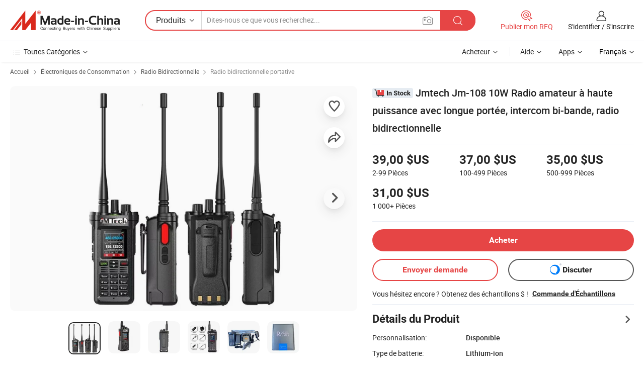

--- FILE ---
content_type: text/html;charset=UTF-8
request_url: https://fr.made-in-china.com/co_jmtradio12345/product_Jmtech-Jm-108-10W-High-Power-Long-Talk-Range-Ham-Radio-Dual-Band-Intercom-Interphone-Two-Way-Radio_uonrsiuuyu.html
body_size: 33991
content:
<!DOCTYPE html>
<html lang="fr">
<head>
            <title>Jmtech Jm-108 10W Radio amateur à haute puissance avec longue portée, intercom bi-bande, radio bidirectionnelle - Chine Radio HAM longue portée et talkie-walkie haute puissance prix</title>
        <meta content="text/html; charset=utf-8" http-equiv="Content-Type"/>
    <meta name="referrer" content="unsafe-url"/>
    <link rel="dns-prefetch" href="//www.micstatic.com">
    <link rel="dns-prefetch" href="//image.made-in-china.com">
    <link rel="dns-prefetch" href="//www.made-in-china.com">
    <link rel="dns-prefetch" href="//pylon.micstatic.com">
    <link rel="dns-prefetch" href="//expo.made-in-china.com">
    <link rel="dns-prefetch" href="//world.made-in-china.com">
    <link rel="dns-prefetch" href="//pic.made-in-china.com">
    <link rel="dns-prefetch" href="//fa.made-in-china.com">
                            <link rel="alternate" hreflang="en" href="https://jmtradio12345.en.made-in-china.com/product/AwCGgpmEmDfa/China-Jmtech-Jm-108-10W-High-Power-Long-Talk-Range-Ham-Radio-Dual-Band-Intercom-Interphone-Two-Way-Radio.html" />
                                                        <link rel="alternate" hreflang="es" href="https://es.made-in-china.com/co_jmtradio12345/product_Jmtech-Jm-108-10W-High-Power-Long-Talk-Range-Ham-Radio-Dual-Band-Intercom-Interphone-Two-Way-Radio_uonrsiuuyu.html" />
                                            <link rel="alternate" hreflang="pt" href="https://pt.made-in-china.com/co_jmtradio12345/product_Jmtech-Jm-108-10W-High-Power-Long-Talk-Range-Ham-Radio-Dual-Band-Intercom-Interphone-Two-Way-Radio_uonrsiuuyu.html" />
                                            <link rel="alternate" hreflang="fr" href="https://fr.made-in-china.com/co_jmtradio12345/product_Jmtech-Jm-108-10W-High-Power-Long-Talk-Range-Ham-Radio-Dual-Band-Intercom-Interphone-Two-Way-Radio_uonrsiuuyu.html" />
                                            <link rel="alternate" hreflang="ru" href="https://ru.made-in-china.com/co_jmtradio12345/product_Jmtech-Jm-108-10W-High-Power-Long-Talk-Range-Ham-Radio-Dual-Band-Intercom-Interphone-Two-Way-Radio_uonrsiuuyu.html" />
                                            <link rel="alternate" hreflang="it" href="https://it.made-in-china.com/co_jmtradio12345/product_Jmtech-Jm-108-10W-High-Power-Long-Talk-Range-Ham-Radio-Dual-Band-Intercom-Interphone-Two-Way-Radio_uonrsiuuyu.html" />
                                            <link rel="alternate" hreflang="de" href="https://de.made-in-china.com/co_jmtradio12345/product_Jmtech-Jm-108-10W-High-Power-Long-Talk-Range-Ham-Radio-Dual-Band-Intercom-Interphone-Two-Way-Radio_uonrsiuuyu.html" />
                                            <link rel="alternate" hreflang="nl" href="https://nl.made-in-china.com/co_jmtradio12345/product_Jmtech-Jm-108-10W-High-Power-Long-Talk-Range-Ham-Radio-Dual-Band-Intercom-Interphone-Two-Way-Radio_uonrsiuuyu.html" />
                                            <link rel="alternate" hreflang="ar" href="https://sa.made-in-china.com/co_jmtradio12345/product_Jmtech-Jm-108-10W-High-Power-Long-Talk-Range-Ham-Radio-Dual-Band-Intercom-Interphone-Two-Way-Radio_uonrsiuuyu.html" />
                                            <link rel="alternate" hreflang="ko" href="https://kr.made-in-china.com/co_jmtradio12345/product_Jmtech-Jm-108-10W-High-Power-Long-Talk-Range-Ham-Radio-Dual-Band-Intercom-Interphone-Two-Way-Radio_uonrsiuuyu.html" />
                                            <link rel="alternate" hreflang="ja" href="https://jp.made-in-china.com/co_jmtradio12345/product_Jmtech-Jm-108-10W-High-Power-Long-Talk-Range-Ham-Radio-Dual-Band-Intercom-Interphone-Two-Way-Radio_uonrsiuuyu.html" />
                                            <link rel="alternate" hreflang="hi" href="https://hi.made-in-china.com/co_jmtradio12345/product_Jmtech-Jm-108-10W-High-Power-Long-Talk-Range-Ham-Radio-Dual-Band-Intercom-Interphone-Two-Way-Radio_uonrsiuuyu.html" />
                                            <link rel="alternate" hreflang="th" href="https://th.made-in-china.com/co_jmtradio12345/product_Jmtech-Jm-108-10W-High-Power-Long-Talk-Range-Ham-Radio-Dual-Band-Intercom-Interphone-Two-Way-Radio_uonrsiuuyu.html" />
                                            <link rel="alternate" hreflang="tr" href="https://tr.made-in-china.com/co_jmtradio12345/product_Jmtech-Jm-108-10W-High-Power-Long-Talk-Range-Ham-Radio-Dual-Band-Intercom-Interphone-Two-Way-Radio_uonrsiuuyu.html" />
                                            <link rel="alternate" hreflang="vi" href="https://vi.made-in-china.com/co_jmtradio12345/product_Jmtech-Jm-108-10W-High-Power-Long-Talk-Range-Ham-Radio-Dual-Band-Intercom-Interphone-Two-Way-Radio_uonrsiuuyu.html" />
                                            <link rel="alternate" hreflang="id" href="https://id.made-in-china.com/co_jmtradio12345/product_Jmtech-Jm-108-10W-High-Power-Long-Talk-Range-Ham-Radio-Dual-Band-Intercom-Interphone-Two-Way-Radio_uonrsiuuyu.html" />
                                    <link rel="alternate" hreflang="x-default" href="https://jmtradio12345.en.made-in-china.com/product/AwCGgpmEmDfa/China-Jmtech-Jm-108-10W-High-Power-Long-Talk-Range-Ham-Radio-Dual-Band-Intercom-Interphone-Two-Way-Radio.html" />
    <meta name="viewport" content="initial-scale=1.0,user-scalable=no,maximum-scale=1,width=device-width">
    <meta name="format-detection" content="telephone=no">
            <meta name="Keywords" content="Jmtech Jm-108 10W Radio amateur à haute puissance avec longue portée, intercom bi-bande, radio bidirectionnelle,Radio HAM longue portée, talkie-walkie haute puissance"/>
            <meta name="Description"
              content="Jmtech Jm-108 10W Radio amateur à haute puissance avec longue portée, intercom bi-bande, radio bidirectionnelle,Trouvez les Détails et le Prix sur Radio HAM longue portée, talkie-walkie haute puissance de Jmtech Jm-108 10W Radio amateur à haute puissance avec longue portée, intercom bi-bande, radio bidirectionnelle - Quanzhou Jimao Electronic Commerce Co., Ltd."/>
            <meta http-equiv="X-UA-Compatible" content="IE=Edge, chrome=1"/>
    <meta name="renderer" content="webkit"/>
             <meta property="og:title" content="[Hot Item] Jmtech Jm-108 10W Radio amateur à haute puissance avec longue portée, intercom bi-bande, radio bidirectionnelle"/>
<meta property="og:type" content="product"/>
<meta property="og:url" content="https://fr.made-in-china.com/co_jmtradio12345/product_Jmtech-Jm-108-10W-High-Power-Long-Talk-Range-Ham-Radio-Dual-Band-Intercom-Interphone-Two-Way-Radio_uonrsiuuyu.html"/>
<meta property="og:image" content="https://image.made-in-china.com/2f0j00IeFhBTtMgKYU/Jmtech-Jm-108-10W-High-Power-Long-Talk-Range-Ham-Radio-Dual-Band-Intercom-Interphone-Two-Way-Radio.jpg"/>
<meta property="og:site_name" content="Made-in-China.com"/>
<meta property="fb:admins" content="292039974180201"/>
<meta property="fb:page_id" content="10150525576765348"/>
<meta property="fb:app_id" content="205885989426763"/>
<meta property="og:description" content="Type de batterie: Lithium-ion Certification: CE, FCC, ISO, RoHS Canaux: 128 canaux Distance de communication: 8 km Type d&#39;affichage: Écran LCD Chiffrement: ctcss/dcs"/>
<meta property="product:price:amount" content="31.0" />
<meta property="product:price:currency" content="USD" />
<meta property="og:availability" content="instock" />
<link rel="canonical" href="https://fr.made-in-china.com/co_jmtradio12345/product_Jmtech-Jm-108-10W-High-Power-Long-Talk-Range-Ham-Radio-Dual-Band-Intercom-Interphone-Two-Way-Radio_uonrsiuuyu.html" />
            <link rel="amphtml" href="https://fr.made-in-china.com/amp/co_jmtradio12345/product_Jmtech-Jm-108-10W-High-Power-Long-Talk-Range-Ham-Radio-Dual-Band-Intercom-Interphone-Two-Way-Radio_uonrsiuuyu.html">
        <link rel="stylesheet" type="text/css" href="https://www.micstatic.com/landing/www/product/detail_v2/css/product-detail_c222312a.css" media="all"/>
            <link rel="stylesheet" type="text/css" href="https://www.micstatic.com/landing/www/product/detail_v2/css/product-details-mlan_9095978c.css" media="all"/>
                    <style>
            body .sr-com-place .com-place-two.sr-comInfo-sign .sign-item .tip-gold{
                top: -84px;
            }
        </style>
                <style>
            body .sr-com-place .com-place-two.sr-comInfo-sign .sign-item .tip-gold.tip-audit{
                top: -61px;
            }
        </style>
        <!-- Polyfill Code Begin --><script chaset="utf-8" type="text/javascript" src="https://www.micstatic.com/polyfill/polyfill-simplify_eb12d58d.js"></script><!-- Polyfill Code End --></head>
<body class="theme-01 J-ATF" style="overflow-y: scroll;" probe-clarity="false" >
    <div style="position:absolute;top:0;left:0;width:1px;height:1px;overflow:hidden">
                                            <img src="//stat.made-in-china.com/event/rec.gif?type=10&data=%7B%22pdid%22%3A%221948031121%22%2C%22list%22%3A%5B%7B%22t%22%3A1%2C%22f%22%3A0%2C%22id%22%3A%222019075332%22%7D%2C%7B%22t%22%3A1%2C%22f%22%3A0%2C%22id%22%3A%221957894201%22%7D%2C%7B%22t%22%3A1%2C%22f%22%3A0%2C%22id%22%3A%221975724481%22%7D%2C%7B%22t%22%3A1%2C%22f%22%3A0%2C%22id%22%3A%222017017942%22%7D%2C%7B%22t%22%3A1%2C%22f%22%3A0%2C%22id%22%3A%222096203315%22%7D%2C%7B%22t%22%3A1%2C%22f%22%3A0%2C%22id%22%3A%221946434841%22%7D%2C%7B%22t%22%3A1%2C%22f%22%3A0%2C%22id%22%3A%221939359711%22%7D%2C%7B%22t%22%3A1%2C%22f%22%3A0%2C%22id%22%3A%221919241456%22%7D%2C%7B%22t%22%3A1%2C%22f%22%3A0%2C%22id%22%3A%222021154232%22%7D%2C%7B%22t%22%3A1%2C%22f%22%3A0%2C%22id%22%3A%222020159432%22%7D%5D%7D&st=395" alt=""/>
            </div>
    <input type="hidden" id="lan" name="lan" value="fr">
    <input type="hidden" name="pg_abp" id="pg_abp" value="a">
    <input type="hidden" name="isGoogleSeoBuyer" id="isGoogleSeoBuyer" value="false">
    <input type="hidden" name="verifiedTranslate" id="verifiedTranslate" value="Certificat Vérifié">
    <input type="hidden" class="J-data-pid" value="1948031121">
            <input type="hidden" class="J-data-layout" value="2">
    <input type="hidden" value="prodDetail">
    <input type="hidden" id="loginUserName" value="jmtradio12345"/>
    <input type="hidden" id="comReviewSourceId" name="comReviewSourceId" value="ceAmKIiHJbpG"/>
    <input type="hidden" name="user_behavior_trace_id" id="user_behavior_trace_id" value="1je5uucmbbe7i"/>
    <input type="hidden" name="receptionABTestSwitch" id="receptionABTestSwitch" value="true"/>
    <input type="hidden" name="alertReceptionCardWaitingTime" id="alertReceptionCardWaitingTime" value="1"/>
            <div id="header" ></div>
<script>
    function headerMlanInit() {
        const funcName = 'headerMlan';
        const app = new window[funcName]({target: document.getElementById('header'), props: {props: {"pageType":8,"logoTitle":"Fabricants et fournisseurs","logoUrl":null,"base":{"buyerInfo":{"service":"Service","newUserGuide":"Guide du Débutant","auditReport":"Audited Suppliers' Reports","meetSuppliers":"Meet Suppliers","onlineTrading":"Secured Trading Service","buyerCenter":"Centre d'Achat","contactUs":"Nous Contacter","search":"Découvrir","prodDirectory":"Répertoire des Produits","supplierDiscover":"Supplier Discover","sourcingRequest":"Publier la Demande d'Achat","quickLinks":"Quick Links","myFavorites":"Mes Favoris","visitHistory":"Historique de Navigation","buyer":"Acheteur","blog":"Perspectives Commerciales"},"supplierInfo":{"supplier":"Fournisseur","joinAdvance":"加入高级会员","tradeServerMarket":"外贸服务市场","memberHome":"外贸e家","cloudExpo":"Smart Expo云展会","onlineTrade":"交易服务","internationalLogis":"国际物流","northAmericaBrandSailing":"北美全渠道出海","micDomesticTradeStation":"中国制造网内贸站"},"helpInfo":{"whyMic":"Why Made-in-China.com","auditSupplierWay":"Comment Auditons-nous les Fournisseurs","securePaymentWay":"Comment Sécurisons-nous les Paiements","submitComplaint":"Soumettre une plainte","contactUs":"Nous Contacter","faq":"FAQ","help":"Aide"},"appsInfo":{"downloadApp":"Téléchargez l'App!","forBuyer":"Pour l'Acheteur","forSupplier":"Pour le Fournisseur","exploreApp":"Découvrez les Remises Exclusives de l'Application","apps":"Apps"},"languages":[{"lanCode":0,"simpleName":"en","name":"English","value":"https://jmtradio12345.en.made-in-china.com/product/AwCGgpmEmDfa/China-Jmtech-Jm-108-10W-High-Power-Long-Talk-Range-Ham-Radio-Dual-Band-Intercom-Interphone-Two-Way-Radio.html","htmlLang":"en"},{"lanCode":5,"simpleName":"es","name":"Español","value":"https://es.made-in-china.com/co_jmtradio12345/product_Jmtech-Jm-108-10W-High-Power-Long-Talk-Range-Ham-Radio-Dual-Band-Intercom-Interphone-Two-Way-Radio_uonrsiuuyu.html","htmlLang":"es"},{"lanCode":4,"simpleName":"pt","name":"Português","value":"https://pt.made-in-china.com/co_jmtradio12345/product_Jmtech-Jm-108-10W-High-Power-Long-Talk-Range-Ham-Radio-Dual-Band-Intercom-Interphone-Two-Way-Radio_uonrsiuuyu.html","htmlLang":"pt"},{"lanCode":2,"simpleName":"fr","name":"Français","value":"https://fr.made-in-china.com/co_jmtradio12345/product_Jmtech-Jm-108-10W-High-Power-Long-Talk-Range-Ham-Radio-Dual-Band-Intercom-Interphone-Two-Way-Radio_uonrsiuuyu.html","htmlLang":"fr"},{"lanCode":3,"simpleName":"ru","name":"Русский язык","value":"https://ru.made-in-china.com/co_jmtradio12345/product_Jmtech-Jm-108-10W-High-Power-Long-Talk-Range-Ham-Radio-Dual-Band-Intercom-Interphone-Two-Way-Radio_uonrsiuuyu.html","htmlLang":"ru"},{"lanCode":8,"simpleName":"it","name":"Italiano","value":"https://it.made-in-china.com/co_jmtradio12345/product_Jmtech-Jm-108-10W-High-Power-Long-Talk-Range-Ham-Radio-Dual-Band-Intercom-Interphone-Two-Way-Radio_uonrsiuuyu.html","htmlLang":"it"},{"lanCode":6,"simpleName":"de","name":"Deutsch","value":"https://de.made-in-china.com/co_jmtradio12345/product_Jmtech-Jm-108-10W-High-Power-Long-Talk-Range-Ham-Radio-Dual-Band-Intercom-Interphone-Two-Way-Radio_uonrsiuuyu.html","htmlLang":"de"},{"lanCode":7,"simpleName":"nl","name":"Nederlands","value":"https://nl.made-in-china.com/co_jmtradio12345/product_Jmtech-Jm-108-10W-High-Power-Long-Talk-Range-Ham-Radio-Dual-Band-Intercom-Interphone-Two-Way-Radio_uonrsiuuyu.html","htmlLang":"nl"},{"lanCode":9,"simpleName":"sa","name":"العربية","value":"https://sa.made-in-china.com/co_jmtradio12345/product_Jmtech-Jm-108-10W-High-Power-Long-Talk-Range-Ham-Radio-Dual-Band-Intercom-Interphone-Two-Way-Radio_uonrsiuuyu.html","htmlLang":"ar"},{"lanCode":11,"simpleName":"kr","name":"한국어","value":"https://kr.made-in-china.com/co_jmtradio12345/product_Jmtech-Jm-108-10W-High-Power-Long-Talk-Range-Ham-Radio-Dual-Band-Intercom-Interphone-Two-Way-Radio_uonrsiuuyu.html","htmlLang":"ko"},{"lanCode":10,"simpleName":"jp","name":"日本語","value":"https://jp.made-in-china.com/co_jmtradio12345/product_Jmtech-Jm-108-10W-High-Power-Long-Talk-Range-Ham-Radio-Dual-Band-Intercom-Interphone-Two-Way-Radio_uonrsiuuyu.html","htmlLang":"ja"},{"lanCode":12,"simpleName":"hi","name":"हिन्दी","value":"https://hi.made-in-china.com/co_jmtradio12345/product_Jmtech-Jm-108-10W-High-Power-Long-Talk-Range-Ham-Radio-Dual-Band-Intercom-Interphone-Two-Way-Radio_uonrsiuuyu.html","htmlLang":"hi"},{"lanCode":13,"simpleName":"th","name":"ภาษาไทย","value":"https://th.made-in-china.com/co_jmtradio12345/product_Jmtech-Jm-108-10W-High-Power-Long-Talk-Range-Ham-Radio-Dual-Band-Intercom-Interphone-Two-Way-Radio_uonrsiuuyu.html","htmlLang":"th"},{"lanCode":14,"simpleName":"tr","name":"Türkçe","value":"https://tr.made-in-china.com/co_jmtradio12345/product_Jmtech-Jm-108-10W-High-Power-Long-Talk-Range-Ham-Radio-Dual-Band-Intercom-Interphone-Two-Way-Radio_uonrsiuuyu.html","htmlLang":"tr"},{"lanCode":15,"simpleName":"vi","name":"Tiếng Việt","value":"https://vi.made-in-china.com/co_jmtradio12345/product_Jmtech-Jm-108-10W-High-Power-Long-Talk-Range-Ham-Radio-Dual-Band-Intercom-Interphone-Two-Way-Radio_uonrsiuuyu.html","htmlLang":"vi"},{"lanCode":16,"simpleName":"id","name":"Bahasa Indonesia","value":"https://id.made-in-china.com/co_jmtradio12345/product_Jmtech-Jm-108-10W-High-Power-Long-Talk-Range-Ham-Radio-Dual-Band-Intercom-Interphone-Two-Way-Radio_uonrsiuuyu.html","htmlLang":"id"}],"showMlan":true,"showRules":false,"rules":"Rules","language":"fr","menu":"Menu","subTitle":null,"subTitleLink":null,"stickyInfo":null},"categoryRegion":{"categories":"Toutes Catégories","categoryList":[{"name":"Agriculture & Nourriture","value":"https://fr.made-in-china.com/category1_Agriculture-Food/Agriculture-Food_usssssssss.html","catCode":"1000000000"},{"name":"Vêtement & Accessoires","value":"https://fr.made-in-china.com/category1_Apparel-Accessories/Apparel-Accessories_uussssssss.html","catCode":"1100000000"},{"name":"Arts & Métiers","value":"https://fr.made-in-china.com/category1_Arts-Crafts/Arts-Crafts_uyssssssss.html","catCode":"1200000000"},{"name":"Pièces & Accessoires d'Auto et de Moto","value":"https://fr.made-in-china.com/category1_Auto-Motorcycle-Parts-Accessories/Auto-Motorcycle-Parts-Accessories_yossssssss.html","catCode":"2900000000"},{"name":"Sacs, Valises & Boîtes","value":"https://fr.made-in-china.com/category1_Bags-Cases-Boxes/Bags-Cases-Boxes_yhssssssss.html","catCode":"2600000000"},{"name":"Produits Chimiques","value":"https://fr.made-in-china.com/category1_Chemicals/Chemicals_uissssssss.html","catCode":"1300000000"},{"name":"Produits Informatiques","value":"https://fr.made-in-china.com/category1_Computer-Products/Computer-Products_iissssssss.html","catCode":"3300000000"},{"name":"Construction & Décoration","value":"https://fr.made-in-china.com/category1_Construction-Decoration/Construction-Decoration_ugssssssss.html","catCode":"1500000000"},{"name":"Électroniques de Consommation","value":"https://fr.made-in-china.com/category1_Consumer-Electronics/Consumer-Electronics_unssssssss.html","catCode":"1400000000"},{"name":"Électricité & Électronique","value":"https://fr.made-in-china.com/category1_Electrical-Electronics/Electrical-Electronics_uhssssssss.html","catCode":"1600000000"},{"name":"Meuble","value":"https://fr.made-in-china.com/category1_Furniture/Furniture_yessssssss.html","catCode":"2700000000"},{"name":"Santé & Hygiène","value":"https://fr.made-in-china.com/category1_Health-Medicine/Health-Medicine_uessssssss.html","catCode":"1700000000"},{"name":"Équipement Industriel & Composants","value":"https://fr.made-in-china.com/category1_Industrial-Equipment-Components/Industrial-Equipment-Components_inssssssss.html","catCode":"3400000000"},{"name":"Instruments & Compteurs","value":"https://fr.made-in-china.com/category1_Instruments-Meters/Instruments-Meters_igssssssss.html","catCode":"3500000000"},{"name":"Industrie Légère & Articles d'Usage Courant","value":"https://fr.made-in-china.com/category1_Light-Industry-Daily-Use/Light-Industry-Daily-Use_urssssssss.html","catCode":"1800000000"},{"name":"Luminaire & Éclairage","value":"https://fr.made-in-china.com/category1_Lights-Lighting/Lights-Lighting_isssssssss.html","catCode":"3000000000"},{"name":"Machinerie de Fabrication & de Façonnage","value":"https://fr.made-in-china.com/category1_Manufacturing-Processing-Machinery/Manufacturing-Processing-Machinery_uossssssss.html","catCode":"1900000000"},{"name":"Métallurgie, Minéral & Énergie","value":"https://fr.made-in-china.com/category1_Metallurgy-Mineral-Energy/Metallurgy-Mineral-Energy_ysssssssss.html","catCode":"2000000000"},{"name":"Fournitures de Bureau","value":"https://fr.made-in-china.com/category1_Office-Supplies/Office-Supplies_yrssssssss.html","catCode":"2800000000"},{"name":"Emballage & Impression","value":"https://fr.made-in-china.com/category1_Packaging-Printing/Packaging-Printing_ihssssssss.html","catCode":"3600000000"},{"name":"Sécurité & Protection","value":"https://fr.made-in-china.com/category1_Security-Protection/Security-Protection_ygssssssss.html","catCode":"2500000000"},{"name":"Service","value":"https://fr.made-in-china.com/category1_Service/Service_ynssssssss.html","catCode":"2400000000"},{"name":"Sports & Loisirs","value":"https://fr.made-in-china.com/category1_Sporting-Goods-Recreation/Sporting-Goods-Recreation_iussssssss.html","catCode":"3100000000"},{"name":"Textile","value":"https://fr.made-in-china.com/category1_Textile/Textile_yussssssss.html","catCode":"2100000000"},{"name":"Outils & Quincaillerie","value":"https://fr.made-in-china.com/category1_Tools-Hardware/Tools-Hardware_iyssssssss.html","catCode":"3200000000"},{"name":"Jouets","value":"https://fr.made-in-china.com/category1_Toys/Toys_yyssssssss.html","catCode":"2200000000"},{"name":"Transport","value":"https://fr.made-in-china.com/category1_Transportation/Transportation_yissssssss.html","catCode":"2300000000"}],"more":"Plus"},"searchRegion":{"show":true,"lookingFor":"Dites-nous ce que vous recherchez...","homeUrl":"//fr.made-in-china.com","products":"Produits","suppliers":"Fournisseurs","auditedFactory":null,"uploadImage":"Télécharger une image","max20MbPerImage":"Maximum 20 Mo par image","yourRecentKeywords":"Vos Mots clés Récents","clearHistory":"Effacer l'Historique","popularSearches":"Recherches Associées","relatedSearches":"Plus","more":null,"maxSizeErrorMsg":"Le téléchargement a échoué. La taille maximale de l'image est de 20 Mo.","noNetworkErrorMsg":"Pas de connexion réseau. Veuillez vérifier vos paramètres réseau et réessayer.","uploadFailedErrorMsg":"Échec du téléchargement.Format d'image incorrect. Formats pris en charge: JPG, PNG, BMP.","relatedList":null,"relatedTitle":null,"relatedTitleLink":null,"formParams":null,"mlanFormParams":{"keyword":null,"inputkeyword":null,"type":null,"currentTab":null,"currentPage":null,"currentCat":null,"currentRegion":null,"currentProp":null,"submitPageUrl":null,"parentCat":null,"otherSearch":null,"currentAllCatalogCodes":null,"sgsMembership":null,"memberLevel":null,"topOrder":null,"size":null,"more":"plus","less":"less","staticUrl50":null,"staticUrl10":null,"staticUrl30":null,"condition":"0","conditionParamsList":[{"condition":"0","conditionName":null,"action":"/productSearch?keyword=#word#","searchUrl":null,"inputPlaceholder":null},{"condition":"1","conditionName":null,"action":"/companySearch?keyword=#word#","searchUrl":null,"inputPlaceholder":null}]},"enterKeywordTips":"Veuillez entrer un mot-clé au moins pour votre recherche.","openMultiSearch":false},"frequentRegion":{"rfq":{"rfq":"Publier mon RFQ","searchRfq":"Search RFQs","acquireRfqHover":"Dites-nous ce dont vous avez besoin et essayez la méthode simple pour obtenir des devis !","searchRfqHover":"Discover quality RFQs and connect with big-budget buyers"},"account":{"account":"Compte","signIn":"S'identifier","join":"S'inscrire","newUser":"Nouvel Utilisateur","joinFree":"S'inscrire","or":"Ou","socialLogin":"En cliquant sur Se connecter, S'inscrire gratuitement ou Continuer avec Facebook, Linkedin, Twitter, Google, %s, j'accepte le %sUser Agreement%s et la %sPrivacy Policy%s","message":"Messages","quotes":"Citations","orders":"Ordres","favorites":"Collection","visitHistory":"Historique de Navigation","postSourcingRequest":"Publier la Demande d'Achat","hi":"Bonjour","signOut":"Se Déconnecter","manageProduct":"Gérer les produits","editShowroom":"Modifier la salle d'exposition","username":"","userType":null,"foreignIP":true,"currentYear":2026,"userAgreement":"Accord d’Utilisateur","privacyPolicy":"Politique de Confidentialité"},"message":{"message":"Messages","signIn":"S'identifier","join":"S'inscrire","newUser":"Nouvel Utilisateur","joinFree":"S'inscrire","viewNewMsg":"Sign in to view the new messages","inquiry":"Demandes","rfq":"RFQs","awaitingPayment":"Awaiting payments","chat":"Discuter","awaitingQuotation":"En attente de devis"},"cart":{"cart":"Panier de Demande"}},"busiRegion":null,"previewRegion":null}}});
		const hoc=o=>(o.__proto__.$get=function(o){return this.$$.ctx[this.$$.props[o]]},o.__proto__.$getKeys=function(){return Object.keys(this.$$.props)},o.__proto__.$getProps=function(){return this.$get("props")},o.__proto__.$setProps=function(o){var t=this.$getKeys(),s={},p=this;t.forEach(function(o){s[o]=p.$get(o)}),s.props=Object.assign({},s.props,o),this.$set(s)},o.__proto__.$help=function(){console.log("\n            $set(props): void             | 设置props的值\n            $get(key: string): any        | 获取props指定key的值\n            $getKeys(): string[]          | 获取props所有key\n            $getProps(): any              | 获取props里key为props的值（适用nail）\n            $setProps(params: any): void  | 设置props里key为props的值（适用nail）\n            $on(ev, callback): func       | 添加事件监听，返回移除事件监听的函数\n            $destroy(): void              | 销毁组件并触发onDestroy事件\n        ")},o);
        window[`${funcName}Api`] = hoc(app);
    };
</script><script type="text/javascript" crossorigin="anonymous" onload="headerMlanInit()" src="https://www.micstatic.com/nail/pc/header-mlan_6f301846.js"></script>        <div class="sr-container J-layout ">
        <script type="text/x-data" class="J-mlan-stat-data">{"t":"mLanCou","f":"prodDetail","vId":null}</script>
                <div>
            <input type="hidden" id="J-detail-isProduct"/>
            <input type="hidden" id="loginUserName" value="jmtradio12345"/>
            <input type="hidden" id="curLanCode" value="2"/>
            <input type="hidden" id="sensor_pg_v" value="pid:AwCGgpmEmDfa,cid:ceAmKIiHJbpG,tp:104,stp:10403,plate:normal,sst:paid,is_trade:1,is_sample:1,is_rushorder:1,is_verified:1,abt:null,abp:a"/>
            <input type="hidden" id="productId" value="AwCGgpmEmDfa"/>
            <input type="hidden" id="loginCountry" value="United_States"/>
            <input type="hidden" id="isUser" value="false"/>
            <input type="hidden" id="userEmailAddress" value=""/>
                            <input type="hidden" id="J-SlideNav-Survey" isLogin="true" isBuyer="true" comId="en" linkData="http://survey.made-in-china.com/index.php?sid=61152&lang=">
                        <script class="J-mlan-config" type="text/data-lang" data-lang="fr">
                {
                    "more": "Voir Tout",
                    "less": "Voir Moins",
                    "pmore": "Plus",
                    "pless": "Moins",
                    "verifiedTranslate": "Certificat Vérifié",
                    "emailRequired": "Veuillez entrer votre adresse e-mail.",
                    "email": "Veuillez entrer votre adresse e-mail valide.",
                    "contentRequired": "Veuillez spécifier le contenu de ce message d'affaires, s'il vous plaît.",
                    "maxLength": "Le contenu de votre demande doit être de 20 à 4000 caractères.",
                    "quiryDialogTitle": "Entrez votre contact pour établir la confiance avec le(s) fournisseur(s)",
                    "videoTitle": "Regardez les Vidéos Connexes",
                    "alsoViewTitle": "Ceux qui ont vu ce produit ont vu aussi",
                    "latestPriceTitle": "Entrez vos besoins détaillés pour recevoir un devis précis",
                    "Enter your email address":"Veuillez entrer votre adresse email.",
                    "ratingReviews": "Notations et Commentaires",
                    "selectOptions": ["Meilleures Commentaires", "Les plus récents"],
                    "frequencyError": "Votre opération est trop fréquente, veuillez réessayer plus tard.",
                    "overallReviews": {
                        "title": "Commentaires Généraux",
                        "reviews": "Commentaires",
                        "star": "Étoile"
                    },
                    "customerSatisfaction": {
                        "title": "Satisfaction des Clients",
                        "response": "Réponse",
                        "service": "Service",
                        "quality": "Qualité",
                        "delivery": "Livraison"
                    },
                    "reviewDetails": {
                        "title": "Vérifier les Détails",
                        "verifiedPurchase": "Achat vérifié",
                        "showPlace": {
                            "publicShow": "Public show",
                            "publicShowInProtection": "Public show (Protection period)",
                            "onlyInVo": "Only show in VO"
                        },
                        "modified": "Modifié"
                    },
                    "pager": {
                        "goTo": "Aller à",
                        "page": "Page",
                        "next": "Suivant",
                        "prev": "Précédente",
                        "confirm": "Confirmer"
                    },
                    "loadingTip": "Chargement",
                    "foldingReviews": "Regarder Avis Pliants",
                    "noInfoTemporarily": "Aucune information temporairement.",
                    "strengthLabel": "Étiquette de résistance vérifiée",
                    "Negotiable":"Négociable",
                    "Free Shipping to {{country}} by {{carrier}}":"Livraison gratuite à {{country}} par {{carrier}}",
                    "Estimated delivery time $ Days":"Délai de livraison estimé $ Jours",
                    "To be negotiated to {{country}} by {{carrier}}":"À négocier à {{country}} par {{carrier}}",
                    "US$ {{freight}} to {{country}} by {{carrier}}":"US$ {{freight}} à {{country}} par {{carrier}}",
                    "Still deciding? Get samples of $ !": "Vous hésitez encore ? Obtenez des échantillons $ !",
                    "Shipping Cost": "Frais de livraison",
                    "Delivery": "Livraison",
                    "{{buyerName}} made an order recently.": "{{buyerName}} a récemment passé une commande.",
                    "The hot selling product from our verified and experienced supplier.": "Le produit le plus vendu de notre fournisseur vérifié et expérimenté.",
                    "selectSkuSpec": "Sélectionnez les variations et la quantité",
                    "productSpecification": "Spécifications du produit",
                    "productsTotalAmount": "Montant total des produits",
                    "sendInquiry": "Envoyer demande",
                    "minOrderTips": "La quantité de votre produit est inférieure à {{minTotalCount}} MOQ.",
                    "buyNow": "Acheter",
                    "startOrderRequest": "Démarrer une commande",
                    "shippingFeeTips": "N'inclut pas les frais de livraison."

                }
            </script>
            <div class="sr-layout-wrap sr-layout-resp">
                <div class="detail-top-bar" >
                                            <div class="sr-QPWords-cont">
                            <ul>
                                                                                                                                    <li class="sr-QPWords-item">
                                        <a href="https://fr.made-in-china.com" target="_blank" rel="nofollow">Accueil</a>
                                        <i class="ob-icon icon-right"></i>
                                                                                    <a href="https://fr.made-in-china.com/category1_Consumer-Electronics/Consumer-Electronics_unssssssss.html" target="_blank">Électroniques de Consommation</a>
                                            <i class="ob-icon icon-right"></i>
                                                                                    <a href="https://fr.made-in-china.com/category23_Consumer-Electronics/Two-Way-Radio_unoussssss_1.html" target="_blank">Radio Bidirectionnelle</a>
                                            <i class="ob-icon icon-right"></i>
                                                                                <a href="https://fr.made-in-china.com/category23_Consumer-Electronics/Handheld-Two-Way-Radio_unousyssss_1.html" target="_blank">Radio bidirectionnelle portative</a>
                                                                            </li>
                                                            </ul>
                        </div>
                                    </div>
                            </div>
                        <div class="sr-layout-detail clears">
                <div class="sr-detail-content clears">
                    <div class="sr-layout-block sr-layout-left">
                        <div class="sr-layout-content sr-proMainInfo J-sr-proMainInfo">
                            <div class="sr-proMainInfo-baseInfo" faw-module="main_function" faw-exposure>
        <div class="sr-proMainInfo-baseInfo-name">
            <h1 class="sr-proMainInfo-baseInfoH1 J-baseInfo-name" data-prod-tag="">
                <span class="J-meiAward"></span> <span class="prod-feature-icon">
                            <img src="https://www.micstatic.com/common/img/icon-new/in-stock_a08c9bf6.svg" />
                        </span>
                                                    <span>Jmtech Jm-108 10W Radio amateur à haute puissance avec longue portée, intercom bi-bande, radio bidirectionnelle</span>
            </h1>
            <div class="tag-wrapper">
                <div class="J-deal-tag"></div>
            </div>
                    </div>
            <div class="sr-proMainInfo-baseInfo-property">
            <div class="baseInfo-price-related">
                <div class="J-activity-banner attr-line"></div>
                <input type="hidden" id="inquiry4PriceHref" name="inquiry4PriceHref" value="//www.made-in-china.com/sendInquiry/prod_AwCGgpmEmDfa_ceAmKIiHJbpG_0.html?plant=fr&from=shrom&type=cs&style=3&page=p_detail">
                <div class="swiper-proMainInfo-baseInfo-propertyGetPrice-container">
                    <input type="hidden" value="{'Conditions de Paiement':'L/C, T/T, D/P, Western Union, Paypal, Money Gram','Port':'Xiamen, China'}" id="priceProp">
                                                                                                        <div class="sr-proMainInfo-baseInfo-propertyPrice">
                                                    <div id="swiper-container" class="swiper-container-div">
                                <div class="swiper-wrapper-div">
                                                                            <div class="swiper-slide-div">
                                            <div class="swiper-money-container">39,00 $US</div>
                                            <div class="swiper-unit-container">2-99 <span class="unit">Pièces</span></div>
                                        </div>
                                                                            <div class="swiper-slide-div">
                                            <div class="swiper-money-container">37,00 $US</div>
                                            <div class="swiper-unit-container">100-499 <span class="unit">Pièces</span></div>
                                        </div>
                                                                            <div class="swiper-slide-div">
                                            <div class="swiper-money-container">35,00 $US</div>
                                            <div class="swiper-unit-container">500-999 <span class="unit">Pièces</span></div>
                                        </div>
                                                                            <div class="swiper-slide-div">
                                            <div class="swiper-money-container">31,00 $US</div>
                                            <div class="swiper-unit-container">1 000+ <span class="unit">Pièces</span></div>
                                        </div>
                                </div>
                            </div>
                    </div>
                </div>
                <div class="coupon-and-getlastprice">
                                            <div class="empty-glp-box"></div>
                                    </div>
            </div>
            <input type="hidden" id="login" value="false">
                        <div class="sr-proMainInfo-baseInfo-propertyAttr">
                <div>
        <input type="hidden" id="hasProdSpecs" value="false">
</div>
                                <div>
    <input type="hidden" id="supportRushOrder" value="true">
        <div class="sr-layout-block contact-block J-prod-btn-group">
            <div class="button-block order-button-block">
                            <a class="btns button-link-order btn-main J-select-prod-spec" target="_blank" href="//membercenter.made-in-china.com/newtrade/order/page/buyer-start-order.html?from=3&prodId=AwCGgpmEmDfa&lan=fr" ads-data="st:122">Acheter</a>
                        </div>
            <div class="button-block contact-btn">
                <a fun-inquiry-product class="btns button-link-contact J-prod-btn-contact" target="_blank" href="https://www.made-in-china.com/sendInquiry/prod_AwCGgpmEmDfa_ceAmKIiHJbpG.html?plant=fr&from=shrom&type=cs&style=3&page=p_detail" rel="nofollow" ads-data="st:24,pdid:AwCGgpmEmDfa,pcid:ceAmKIiHJbpG">
                    Envoyer demande
                </a>
            </div>
            <div class="sr-side-contSupplier-chat button-block J-sr-side-contSupplier-chat">
                <b text='[{"offline": {"text":"Discuter","title":"Le fournisseur est hors ligne maintenant, veuillez laisser votre message."}, "online": {"text":"Discuter","title":"Discutez avec le fournisseur en ligne maintenant !"}}]' class="tm3_chat_status" dataId="ceAmKIiHJbpG_AwCGgpmEmDfa_1" inquiry="https://www.made-in-china.com/sendInquiry/prod_AwCGgpmEmDfa_ceAmKIiHJbpG.html?plant=fr&from=shrom&type=cs&style=3&page=p_detail" processor="chat" cid="ceAmKIiHJbpG" style="display:none"></b>
                <span rel="nofollow" ads-data="st:13" class="tm-placeholder" title="Discutez avec le fournisseur en ligne maintenant !" role="button" tabindex="0" aria-label="tm">
                                            Discuter </span>
            </div>
        </div>
        <div class="J-prod-btn-group-anchor"></div>
    </div>
                                                            <table>
                            <tbody>
                            <tr>
                                <td>
                                    <div class="sample-order-info">
                                        <div class="info-text">
                                            <span class="J-sample-order">Vous hésitez encore ? Obtenez des échantillons $ !</span>
                                            <span class="sample-price J-sample-price" style="display: none">US$ 39/Pièce</span>
                                        </div>
                                                                                    <a target="_blank" rel="nofollow" href="//membercenter.made-in-china.com/newtrade/order/page/buyer-start-order.html?from=3&prodId=AwCGgpmEmDfa&sample=1" ads-data="st:122">
                                                Commande d'Échantillons </a>
                                                                            </div>
                                </td>
                            </tr>
                            </tbody>
                        </table>
                                    <div class="attr-line"></div>
                    <div class="product-details-title pointer J-prod-detail">
                        <span>Détails du Produit</span>
                        <span><i class="ob-icon icon-right"></i></span>
                    </div>
                    <table>
                        <tbody>
                                                        <tr>
                                <th width="166" class="th-label">Personnalisation:</th>
                                <td>Disponible</td>
                            </tr>
                                                        <tr>
                                <th width="166" class="th-label">Type de batterie:</th>
                                <td>Lithium-ion</td>
                            </tr>
                                                        <tr>
                                <th width="166" class="th-label">Certification:</th>
                                <td>CE, FCC, ISO, RoHS</td>
                            </tr>
                        </tbody>
                    </table>
                                            <div class="attr-line"></div>
                        <div class="product-details-title">
                            <span>Expédition</span>
                        </div>
                                                    <input type="hidden" id="aimArea" value="United States"/>
                            <table class="order-attr-table J-est-price">
                                <tbody>
                                <tr>
                                    <th width="166" class="th-label">
                                        Frais de livraison:
                                    </th>
                                    <td>
                                        Contactez le fournisseur au sujet du fret et du délai de livraison estimé. </td>
                                </tr>
                                </tbody>
                            </table>
                        <div class="attr-line"></div>
                        <div class="product-details-title">
                            <span>Garantie de Paiement</span>
                        </div>
                        <table class="order-attr-table">
                            <tbody>
                            <tr>
                                <th width="166" class="th-label" style="padding-bottom: 5px;">Modes de Paiement:</th>
                                <td style="padding-bottom: 5px;">
                                    <div style="display: flex;margin-bottom:5px;">
                                        <span style="margin-right: 5px;width: 40px;height: 23px;">
                                            <img src="//www.micstatic.com/landing/www/product/img/transparent.png" data-original="https://www.micstatic.com/landing/www/product/img/2017/trade/payment-method-visa.png?_v=1767520706551" width="40" height="23" alt="visa" data>
                                        </span>
                                        <span style="margin-right: 5px;width: 40px;height: 23px;">
                                            <img src="//www.micstatic.com/landing/www/product/img/transparent.png" data-original="https://www.micstatic.com/landing/www/product/img/2017/trade/payment-method-mastercard.png?_v=1767520706551" width="40" height="23" alt="mastercard">
                                        </span>
                                        <span style="margin-right: 5px;width: 40px;height: 23px;">
                                            <img src="//www.micstatic.com/landing/www/product/img/transparent.png" data-original="https://www.micstatic.com/landing/www/product/img/2017/trade/payment-method-discover.png?_v=1767520706551" width="40" height="23" alt="discover">
                                        </span>
                                        <span style="margin-right: 5px;width: 40px;height: 23px;">
                                            <img src="//www.micstatic.com/landing/www/product/img/transparent.png" data-original="https://www.micstatic.com/landing/www/product/img/2017/trade/payment-method-jcb.png?_v=1767520706551" width="40" height="23" alt="JCB">
                                        </span>
                                        <span style="margin-right: 5px;width: 40px;height: 23px;">
                                            <img src="//www.micstatic.com/landing/www/product/img/transparent.png" data-original="https://www.micstatic.com/landing/www/product/img/2017/trade/payment-method-diners-club.png?_v=1767520706551" width="40" height="23" alt="diners club">
                                        </span>
                                        <span style="margin-right: 5px;width: 40px;height: 23px;">
                                            <img src="//www.micstatic.com/landing/www/product/img/transparent.png" data-original="https://www.micstatic.com/landing/www/product/img/2017/trade/payment-method-american-express.png?_v=1767520706551" width="40" height="23" alt="american express">
                                        </span>
                                        <span style="margin-right: 5px;width: 40px;height: 23px;">
                                            <img src="//www.micstatic.com/landing/www/product/img/transparent.png" data-original="https://www.micstatic.com/landing/www/product/img/2017/trade/payment-method-tt.png?_v=1767520706551" width="40" height="23" alt="T/T">
                                        </span>
                                    </div>
                                    <div style="display: flex;">
                                        <span style="margin-right: 5px;width: 40px;height: 23px;">
                                            <img src="//www.micstatic.com/landing/www/product/img/transparent.png" data-original="https://www.micstatic.com/landing/www/product/img/2017/trade/pix.png?_v=1767520706551" width="40" height="23" alt="PIX">
                                        </span>
                                        <span style="margin-right: 5px;width: 40px;height: 23px;">
                                            <img src="//www.micstatic.com/landing/www/product/img/transparent.png" data-original="https://www.micstatic.com/landing/www/product/img/2017/trade/spei.png?_v=1767520706551" width="40" height="23" alt="SPEI">
                                        </span>
                                        <span style="margin-right: 5px;width: 40px;height: 23px;">
                                            <img src="//www.micstatic.com/landing/www/product/img/transparent.png" data-original="https://www.micstatic.com/landing/www/product/img/2017/trade/oxxo.png?_v=1767520706551" width="40" height="23" alt="OXXO">
                                        </span>
                                        <span style="margin-right: 5px;width: 40px;height: 23px;">
                                            <img src="//www.micstatic.com/landing/www/product/img/transparent.png" data-original="https://www.micstatic.com/landing/www/product/img/2017/trade/pse.png?_v=1767520706551" width="40" height="23" alt="PSE">
                                        </span>
                                        <span style="margin-right: 5px;width: 40px;height: 23px;">
                                            <img src="//www.micstatic.com/landing/www/product/img/transparent.png" data-original="https://www.micstatic.com/landing/www/product/img/2017/trade/ozow.png?_v=1767520706551" width="40" height="23" alt="OZOW">
                                        </span>
                                        <span style="margin-right: 5px;width: 40px;height: 23px;">
                                            <img src="//www.micstatic.com/landing/www/product/img/transparent.png" data-original="https://www.micstatic.com/landing/www/product/img/2017/trade/paypal.png?_v=1767520706551" width="40" height="23" alt="PayPal">
                                        </span>
                                    </div>
                                </td>
                            </tr>
                            <tr>
                                <th width="166" class="th-label">&nbsp;
                                </th>
                                <td>
                                    <span style="margin-right: 40px;color: #888;">
                                        Paiements de soutien en USD </span>
                                </td>
                            </tr>
                            </tbody>
                        </table>
                        <table class="order-attr-table">
                            <tbody>
                            <tr>
                                <th width="166" class="th-label">Paiements sécurisés:
                                </th>
                                <td>
                                                                        <span class="secure-payments">Chaque paiement que vous effectuez sur Made-in-China.com est protégé par la plateforme.</span>
                                </td>
                            </tr>
                            </tbody>
                        </table>
                        <table class="order-attr-table">
                            <tbody>
                            <tr>
                                <th width="166" class="th-label">Politique de remboursement:
                                </th>
                                <td>
                                    <span class="refund-policy">Réclamez un remboursement si votre commande n'est pas expédiée, est manquante ou arrive avec des problèmes de produit.</span>
                                </td>
                            </tr>
                            </tbody>
                        </table>
                                    <div class="attr-line"></div>
                <div class="sr-layout-block sr-com-place sr-com-place-top">
                                                                     <div faw-module="verified_company_homepage" faw-exposure>
    <input type="hidden" id="J-linkInfo" value="https://fr.made-in-china.com/co_jmtradio12345/">
    <div class="sr-linkTo-comInfo J-linkTo-comInfo" ads-data>
        <div class="sr-com com-place-one com-place-one-new">
                            <div class="sr-com-logo" ads-data="st:185">
                    <img src="//www.micstatic.com/landing/www/product/img/transparent.png" data-original="//image.made-in-china.com/206f0j00AQItfaqcuEzS/Quanzhou-Jimao-Electronic-Commerce-Co-Ltd-.jpg" />
                </div>
                        <div class="sr-com-info">
                <div class="sr-comInfo-title ">
                    <div class="title-txt">
                        <a href="https://fr.made-in-china.com/co_jmtradio12345/" target="_blank" ads-data="st:3" title="Quanzhou Jimao Electronic Commerce Co., Ltd."><span class="text-ellipsis">Quanzhou Jimao Electronic Commerce Co., Ltd.</span> <i class="ob-icon icon-right"></i></a>
                    </div>
                </div>
                <div class="info-item-out">
                </div>
            </div>
            <div class="operate-wrapper">
                                    <div class="company-location" ads-data="st:225">
                        <a class="J-location" target="_blank" href="https://fr.made-in-china.com/co_jmtradio12345/company_info.html">
                            <i class="ob-icon icon-coordinate"></i>
                            <div class="tip arrow-bottom tip-gold">
                                <div class="gold-content">
                                    <div class="tip-con">
                                        Fujian, Chine
                                    </div>
                                    <span class="arrow arrow-out">
                                    <span class="arrow arrow-in"></span>
                                </span>
                                </div>
                            </div>
                        </a>
                    </div>
            </div>
        </div>
                    <div class="rating-box">
                <div class='add_factory-icon'>
                                                    <div class="review-scores" ads-data="st:114">
                        <a class="score-item score-item-rating J-company-review" target="_self" href="https://fr.made-in-china.com/co_jmtradio12345/company-review/" >
                            <div class="review-label">Évaluation</div>
                            <div class="review-rate">
                                                                    <i class="ob-icon icon-star-f star-icon" style="color: #E64545;"></i>
                                                                    <i class="ob-icon icon-star-f star-icon" style="color: #E64545;"></i>
                                                                    <i class="ob-icon icon-star-f star-icon" style="color: #E64545;"></i>
                                                                    <i class="ob-icon icon-star-f star-icon" style="color: #E64545;"></i>
                                                                    <i class="ob-icon icon-star-f star-icon" style="color: #E64545;"></i>
                                                                                                                            </div>
                            <span class="review-score">5.0</span>
                            <i class="ob-icon icon-right" style="margin-top: 6px;color:#222"></i>
                        </a>
                    </div>
                                </div>
                <div class="J-review-box" style="display: none">
                                            <div class="score-item review-btn" ads-data="st:114">
                            <i class="ob-icon icon-fill-text"></i>
                            <span>review now</span>
                        </div>
                </div>
            </div>
                <div class="sr-comInfo-sign com-place-two com-place-two-new no-tag ">
                                    <div class="trade-service-gmv" ads-data="st:229">
                                                    <div class="sign-item">
                            <i class="item-icon icon-deal"></i>
                            Secured Trading Service </div>
                                                                </div>
                                        <div class="sign-item" ads-data="st:186">
                                            <i class="item-icon icon-gold"></i>
                        Membre d'Or <span class="txt-year">Depuis 2023</span>
                                                                <div class="tip arrow-bottom tip-gold">
                        <div class="gold-content">
                            <div class="tip-con">
                                                                    <p class="tip-para">Fournisseurs avec des licences commerciales vérifiées</p>
                                                            </div>
                        </div>
                    </div>
                </div>
                    </div>
    </div>
    <div class="com-place-three com-place-three-new">
                    <div class="sign-item J-verified-item" data-title="Audité par une agence d'inspection indépendante" ads-data="st:113">
                <img class="item-icon" src="https://www.micstatic.com/common/img/icon-new/as-short.png" alt="Fournisseur Audité" />
                Fournisseur Audité <div class="tip arrow-bottom tip-gold">
                    <div class="gold-content">
                        <div class="tip-con">
                           <p class="tip-para">Audité par une agence d'inspection indépendante</p>
                        </div>
                    </div>
                </div>
            </div>
                                    <div class="verified-list" ads-data="st:228">
                                                                <span class="verified-item">
                            <span class="verified-tip"></span>
                            Expérience D'exposition <div class="tip arrow-bottom tip-gold">
                                <div class="gold-content">
                                    <div class="tip-con">
                                        Le fournisseur a participé à des salons professionnels hors ligne, vous pouvez consulter le <a href="https://fr.made-in-china.com/co_jmtradio12345/company_info.html" target="_blank">Audit Report</a> pour plus d'informations
                                    </div>
                                </div>
                            </div>
                        </span>
                                            <span class="verified-item">
                            <span class="verified-tip"></span>
                            Livraison Rapide <div class="tip arrow-bottom tip-gold">
                                <div class="gold-content">
                                    <div class="tip-con">
                                        Le fournisseur peut livrer la marchandise dans les 15 jours
                                    </div>
                                </div>
                            </div>
                        </span>
                                            <span class="verified-item">
                            <span class="verified-tip"></span>
                            Capacité en stock <div class="tip arrow-bottom tip-gold">
                                <div class="gold-content">
                                    <div class="tip-con">
                                        Le fournisseur a une capacité en stock
                                    </div>
                                </div>
                            </div>
                        </span>
                                            <span class="verified-item">
                            <span class="verified-tip"></span>
                            Personnalisation Complète <div class="tip arrow-bottom tip-gold">
                                <div class="gold-content">
                                    <div class="tip-con">
                                        Le fournisseur fournit des services de personnalisation complets
                                    </div>
                                </div>
                            </div>
                        </span>
                                    </div>
                                                    <div class="see-all no-sign" ads-data="st: 58;">
                    <a class="J-sign-in" href="javascript:void(0);">Connectez-vous</a> pour voir toutes les étiquettes de résistance vérifiées (12)
                </div>
                        </div>
</div>
                                </div>
            </div>
        </div>
    </div>
<input type="hidden" id="contactNow"
       value="https://www.made-in-china.com/sendInquiry/prod_AwCGgpmEmDfa_ceAmKIiHJbpG.html?plant=fr&from=shrom&type=cs&style=3&page=p_detail">
<input type="hidden" id="supportOrder" value="true"
       data-url="//membercenter.made-in-china.com/newtrade/order/page/buyer-start-order.html?from=3&prodId=AwCGgpmEmDfa&sample=0">
    <style>
    .catalogForm .form-label{
        width: 190px;
    }
    .catalogForm .form-label em{
        color: #e64545;
        margin-right: 5px;
    }
    .catalogForm .form-fields{
        margin-left: 200px;
    }
</style>
<script type="text/template" id="J-catalog-dialog">
    <div class="alert-new mb20">
        <div class="alert-con alert-warn alert-state" style="width: 100%;">
            <span class="micon-state"><i class="ob-icon icon-caution"></i></span><span class="alert-txt">Please complete the form below, we will email the catalog to you.</span>
        </div>
    </div>
    <form action="" class="obelisk-form J-catalog-form catalogForm">
        <input type="hidden" name="source" value="2"/>
        <div class="form-item">
            <label class="form-label"><em>*</em>Email Address</label>
            <div class="form-fields">
                <input type="text" name="email" maxlength="160" class="input-text span-8" value=""/>
            </div>
        </div>
        <div class="form-item">
            <label class="form-label"><em>*</em>Name</label>
            <div class="form-fields">
                <input type="text" name="name" maxlength="50" class="input-text span-8" value=""/>
            </div>
        </div>
        <div class="form-item">
            <label class="form-label"><em>*</em>Country/Region</label>
            <div class="form-fields">
                <select class="span-8 J-countrySelect" select-css="span-8 select-flags" name="comCountry" value="">
                    {{ if(hotCountries && hotCountries.length>0){ }}
                    <optgroup label="--Please Select--">
                        {{ $.each(hotCountries,function(){ }}
                        <option {{ if(selected === this.countryKey){ }}selected="selected"{{ } }} value="{{-this.countryKey}}" select-countrycode="{{-this.countryCode}}" select-css="select-flag select-flag-{{-this.simpleCountryName.toLowerCase()}}" select-rm-areacode="{{-this.showAreaCodeFram}}">{{-this.coutryName}}</option>
                        {{ }) }}
                    </optgroup>
                    {{ } }}

                    {{ if(allCountries && allCountries.length>0){ }}
                    <optgroup label="--All Countries/Regions (A to Z)--">
                        {{ $.each(allCountries,function(){ }}
                        <option {{ if(selected === this.countryKey){ }}selected="selected"{{ } }} value="{{-this.countryKey}}" select-countrycode="{{-this.countryCode}}" select-css="select-flag select-flag-{{-this.simpleCountryName.toLowerCase()}}" select-rm-areacode="{{-this.showAreaCodeFram}}">{{-this.coutryName}}</option>
                        {{ }) }}
                    </optgroup>
                    {{ } }}
                </select>
            </div>
        </div>
        <div class="form-item J-validator-box hide">
            <label class="form-label"><em>*</em>Verification Code</label>
            <div class="form-fields">
                <span class="J-validator" id="J-validator"></span>
                <div class="feedback-block J-vcode-error" wrapfor="faptcha_response_field"></div>
            </div>
        </div>
    </form>
</script><script type="text/template" id="J-dia-success">
    <div class="dlg-result">
        <div class="state">
            <i class="micon succ">&#xe000;</i>
        </div>
        <div class="msg"><p>You have submitted the request successfully!</p><p>{{-retResult.tipMessage}}</p></div>
    </div>
</script><script type="text/template" id="J-dia-warn">
    <div class="dlg-result">
        <div class="state">
            <i class="micon warning">&#xe003;</i>
        </div>
        <div class="msg"><p>{{-retResult.tipMessage}}</p></div>
    </div>
</script><script type="text/template" id="J-dia-error">
    <div class="dlg-result">
        <div class="state">
            <i class="micon error">&#xe001;</i>
        </div>
        <div class="msg"><p>Sent failed!</p><p>{{-retResult.tipMessage}}</p></div>
    </div>
</script>                             <div class="J-smallImg-wrap">
    <div class="sr-proMainInfo-slide smallImg-wrap J-pic-box-small" faw-module="main_product" faw-exposure>
        <div class="tag-wrapper">
            <div class="J-ranking-tag"></div>
        </div>
        <div class="tip-online J-sample-online-tips" style="display: none">
            <ul class="tip-cont">
                <li>
                    <span class="online-icon online-icon-1"></span>
                    <span>Numérisation sur Site</span>
                </li>
                <li>
                    <span class="online-icon online-icon-2"></span>
                    <span>Duplicata Numérique Précis</span>
                </li>
                <li>
                    <span class="online-icon online-icon-3"></span>
                    <span>Angle Illimité</span>
                </li>
            </ul>
        </div>
        <input type="hidden" id="prodId" value=""/>
        <div class="sr-proMainInfo-slide-pic J-pic-list-wrap sr-proSlide">
            <div class="sr-proMainInfo-slide-container swiper-container J-pic-list-container">
                <div class="swiper-wrapper">
                            <div class="sr-proMainInfo-slide-picItem swiper-slide J-pic-large-item J-pic-item" fsrc="//image.made-in-china.com/2f0j00IeFhBTtMgKYU/Jmtech-Jm-108-10W-High-Power-Long-Talk-Range-Ham-Radio-Dual-Band-Intercom-Interphone-Two-Way-Radio.webp" >
                                <div class="sr-prMainInfo-slide-inner">
                                    <div class="sr-proMainInfo-slide-picInside">
                                                                                <a class="enlargeHref" href="javascript:void(0);" ads-data="st:9" >
                                                                                    <img class="J-picImg-zoom-in" ads-data="st:239" data-index="1" src="//image.made-in-china.com/202f0j00IeFhBTtMgKYU/Jmtech-Jm-108-10W-High-Power-Long-Talk-Range-Ham-Radio-Dual-Band-Intercom-Interphone-Two-Way-Radio.webp" alt="Jmtech Jm-108 10W Radio amateur à haute puissance avec longue portée, intercom bi-bande, radio bidirectionnelle pictures & photos">
                                                                                </a>
                                                                            </div>
                                                                            <div class="sr-proMainInfo-slide-picLarge J-pic-zoom-in" ads-data="st:239" data-index="1"></div>
                                                                                                                <input type="hidden" class="encodeImgId" value="zejHomxMYKTA"/>
                                                                    </div>
                            </div>
                            <div class="sr-proMainInfo-slide-picItem swiper-slide enlarge-hide J-pic-large-item J-pic-item" fsrc="//image.made-in-china.com/2f0j00PvFhBrQtOKGf/Jmtech-Jm-108-10W-High-Power-Long-Talk-Range-Ham-Radio-Dual-Band-Intercom-Interphone-Two-Way-Radio.webp" >
                                <div class="sr-prMainInfo-slide-inner">
                                    <div class="sr-proMainInfo-slide-picInside">
                                                                                <a class="enlargeHref" href="javascript:void(0);" ads-data="st:9" >
                                                                                    <img class="J-picImg-zoom-in" ads-data="st:239" data-index="2" loading="lazy" src="//image.made-in-china.com/202f0j00PvFhBrQtOKGf/Jmtech-Jm-108-10W-High-Power-Long-Talk-Range-Ham-Radio-Dual-Band-Intercom-Interphone-Two-Way-Radio.webp" alt="Jmtech Jm-108 10W Radio amateur à haute puissance avec longue portée, intercom bi-bande, radio bidirectionnelle pictures & photos">
                                                                                </a>
                                                                            </div>
                                                                            <div class="sr-proMainInfo-slide-picLarge J-pic-zoom-in" ads-data="st:239" data-index="2"></div>
                                                                                                                <input type="hidden" class="encodeImgId" value="LqjHepnxsKft"/>
                                                                    </div>
                            </div>
                            <div class="sr-proMainInfo-slide-picItem swiper-slide enlarge-hide J-pic-large-item J-pic-item" fsrc="//image.made-in-china.com/2f0j00PeOiBhTIHKGY/Jmtech-Jm-108-10W-High-Power-Long-Talk-Range-Ham-Radio-Dual-Band-Intercom-Interphone-Two-Way-Radio.webp" >
                                <div class="sr-prMainInfo-slide-inner">
                                    <div class="sr-proMainInfo-slide-picInside">
                                                                                <a class="enlargeHref" href="javascript:void(0);" ads-data="st:9" >
                                                                                    <img class="J-picImg-zoom-in" ads-data="st:239" data-index="3" loading="lazy" src="//image.made-in-china.com/202f0j00PeOiBhTIHKGY/Jmtech-Jm-108-10W-High-Power-Long-Talk-Range-Ham-Radio-Dual-Band-Intercom-Interphone-Two-Way-Radio.webp" alt="Jmtech Jm-108 10W Radio amateur à haute puissance avec longue portée, intercom bi-bande, radio bidirectionnelle pictures & photos">
                                                                                </a>
                                                                            </div>
                                                                            <div class="sr-proMainInfo-slide-picLarge J-pic-zoom-in" ads-data="st:239" data-index="3"></div>
                                                                                                                <input type="hidden" class="encodeImgId" value="PesioHmugKGa"/>
                                                                    </div>
                            </div>
                            <div class="sr-proMainInfo-slide-picItem swiper-slide enlarge-hide J-pic-large-item J-pic-item" fsrc="//image.made-in-china.com/2f0j00HMnVeBQYHjUG/Jmtech-Jm-108-10W-High-Power-Long-Talk-Range-Ham-Radio-Dual-Band-Intercom-Interphone-Two-Way-Radio.webp" >
                                <div class="sr-prMainInfo-slide-inner">
                                    <div class="sr-proMainInfo-slide-picInside">
                                                                                <a class="enlargeHref" href="javascript:void(0);" ads-data="st:9" >
                                                                                    <img class="J-picImg-zoom-in" ads-data="st:239" data-index="4" loading="lazy" src="//image.made-in-china.com/202f0j00HMnVeBQYHjUG/Jmtech-Jm-108-10W-High-Power-Long-Talk-Range-Ham-Radio-Dual-Band-Intercom-Interphone-Two-Way-Radio.webp" alt="Jmtech Jm-108 10W Radio amateur à haute puissance avec longue portée, intercom bi-bande, radio bidirectionnelle pictures & photos">
                                                                                </a>
                                                                            </div>
                                                                            <div class="sr-proMainInfo-slide-picLarge J-pic-zoom-in" ads-data="st:239" data-index="4"></div>
                                                                                                                <input type="hidden" class="encodeImgId" value="PqjHebJAgStG"/>
                                                                    </div>
                            </div>
                            <div class="sr-proMainInfo-slide-picItem swiper-slide enlarge-hide J-pic-large-item J-pic-item" fsrc="//image.made-in-china.com/2f0j00IByheOTWnKYU/Jmtech-Jm-108-10W-High-Power-Long-Talk-Range-Ham-Radio-Dual-Band-Intercom-Interphone-Two-Way-Radio.webp" >
                                <div class="sr-prMainInfo-slide-inner">
                                    <div class="sr-proMainInfo-slide-picInside">
                                                                                <a class="enlargeHref" href="javascript:void(0);" ads-data="st:9" >
                                                                                    <img class="J-picImg-zoom-in" ads-data="st:239" data-index="5" loading="lazy" src="//image.made-in-china.com/202f0j00IByheOTWnKYU/Jmtech-Jm-108-10W-High-Power-Long-Talk-Range-Ham-Radio-Dual-Band-Intercom-Interphone-Two-Way-Radio.webp" alt="Jmtech Jm-108 10W Radio amateur à haute puissance avec longue portée, intercom bi-bande, radio bidirectionnelle pictures & photos">
                                                                                </a>
                                                                            </div>
                                                                            <div class="sr-proMainInfo-slide-picLarge J-pic-zoom-in" ads-data="st:239" data-index="5"></div>
                                                                                                                <input type="hidden" class="encodeImgId" value="uoyHesmDCKat"/>
                                                                    </div>
                            </div>
                            <div class="sr-proMainInfo-slide-picItem swiper-slide enlarge-hide J-pic-large-item J-pic-item" fsrc="//image.made-in-china.com/2f0j00lMFhvTEshjYG/Jmtech-Jm-108-10W-High-Power-Long-Talk-Range-Ham-Radio-Dual-Band-Intercom-Interphone-Two-Way-Radio.webp" >
                                <div class="sr-prMainInfo-slide-inner">
                                    <div class="sr-proMainInfo-slide-picInside">
                                                                                <a class="enlargeHref" href="javascript:void(0);" ads-data="st:9" >
                                                                                    <img class="J-picImg-zoom-in" ads-data="st:239" data-index="6" loading="lazy" src="//image.made-in-china.com/202f0j00lMFhvTEshjYG/Jmtech-Jm-108-10W-High-Power-Long-Talk-Range-Ham-Radio-Dual-Band-Intercom-Interphone-Two-Way-Radio.webp" alt="Jmtech Jm-108 10W Radio amateur à haute puissance avec longue portée, intercom bi-bande, radio bidirectionnelle pictures & photos">
                                                                                </a>
                                                                            </div>
                                                                            <div class="sr-proMainInfo-slide-picLarge J-pic-zoom-in" ads-data="st:239" data-index="6"></div>
                                                                                                                <input type="hidden" class="encodeImgId" value="lMjHqmEvHBaG"/>
                                                                    </div>
                            </div>
                                    </div>
                                    <div ads-data="st:240" class="large-pic-slide-left J-largePicSlideLeft" style="display: none;" ><i class="ob-icon icon-left"></i></div>
                    <div ads-data="st:240" class="large-pic-slide-right J-largePicSlideRight" style="display: flex;" ><i class="ob-icon icon-right"></i></div>
                            </div>
        </div>
                    <div class="sr-proMainInfo-slide-page J-pic-dots-wrap">
                                    <div class="sr-proMainInfo-slide-pageMain ">
                        <ul class="sr-proMainInfo-slide-pageUl ">
                                                                                                                                    <li class="J-pic-dot selected">
                                        <div class="sr-proMainInfo-slide-pageInside" ads-data="st:9">
                                            <img src="//www.micstatic.com/landing/www/product/img/transparent.png" data-original="//image.made-in-china.com/3f2j00IeFhBTtMgKYU/Jmtech-Jm-108-10W-High-Power-Long-Talk-Range-Ham-Radio-Dual-Band-Intercom-Interphone-Two-Way-Radio.webp" alt="Jmtech Jm-108 10W Radio amateur à haute puissance avec longue portée, intercom bi-bande, radio bidirectionnelle" title="Jmtech Jm-108 10W Radio amateur à haute puissance avec longue portée, intercom bi-bande, radio bidirectionnelle">
                                        </div>
                                    </li>
                                                                                                        <li class="J-pic-dot">
                                        <div class="sr-proMainInfo-slide-pageInside" ads-data="st:9">
                                            <img src="//www.micstatic.com/landing/www/product/img/transparent.png" data-original="//image.made-in-china.com/3f2j00PvFhBrQtOKGf/Jmtech-Jm-108-10W-High-Power-Long-Talk-Range-Ham-Radio-Dual-Band-Intercom-Interphone-Two-Way-Radio.webp" alt="Jmtech Jm-108 10W Radio amateur à haute puissance avec longue portée, intercom bi-bande, radio bidirectionnelle" title="Jmtech Jm-108 10W Radio amateur à haute puissance avec longue portée, intercom bi-bande, radio bidirectionnelle">
                                        </div>
                                    </li>
                                                                                                        <li class="J-pic-dot">
                                        <div class="sr-proMainInfo-slide-pageInside" ads-data="st:9">
                                            <img src="//www.micstatic.com/landing/www/product/img/transparent.png" data-original="//image.made-in-china.com/3f2j00PeOiBhTIHKGY/Jmtech-Jm-108-10W-High-Power-Long-Talk-Range-Ham-Radio-Dual-Band-Intercom-Interphone-Two-Way-Radio.webp" alt="Jmtech Jm-108 10W Radio amateur à haute puissance avec longue portée, intercom bi-bande, radio bidirectionnelle" title="Jmtech Jm-108 10W Radio amateur à haute puissance avec longue portée, intercom bi-bande, radio bidirectionnelle">
                                        </div>
                                    </li>
                                                                                                        <li class="J-pic-dot">
                                        <div class="sr-proMainInfo-slide-pageInside" ads-data="st:9">
                                            <img src="//www.micstatic.com/landing/www/product/img/transparent.png" data-original="//image.made-in-china.com/3f2j00HMnVeBQYHjUG/Jmtech-Jm-108-10W-High-Power-Long-Talk-Range-Ham-Radio-Dual-Band-Intercom-Interphone-Two-Way-Radio.webp" alt="Jmtech Jm-108 10W Radio amateur à haute puissance avec longue portée, intercom bi-bande, radio bidirectionnelle" title="Jmtech Jm-108 10W Radio amateur à haute puissance avec longue portée, intercom bi-bande, radio bidirectionnelle">
                                        </div>
                                    </li>
                                                                                                        <li class="J-pic-dot">
                                        <div class="sr-proMainInfo-slide-pageInside" ads-data="st:9">
                                            <img src="//www.micstatic.com/landing/www/product/img/transparent.png" data-original="//image.made-in-china.com/3f2j00IByheOTWnKYU/Jmtech-Jm-108-10W-High-Power-Long-Talk-Range-Ham-Radio-Dual-Band-Intercom-Interphone-Two-Way-Radio.webp" alt="Jmtech Jm-108 10W Radio amateur à haute puissance avec longue portée, intercom bi-bande, radio bidirectionnelle" title="Jmtech Jm-108 10W Radio amateur à haute puissance avec longue portée, intercom bi-bande, radio bidirectionnelle">
                                        </div>
                                    </li>
                                                                                                        <li class="J-pic-dot">
                                        <div class="sr-proMainInfo-slide-pageInside" ads-data="st:9">
                                            <img src="//www.micstatic.com/landing/www/product/img/transparent.png" data-original="//image.made-in-china.com/3f2j00lMFhvTEshjYG/Jmtech-Jm-108-10W-High-Power-Long-Talk-Range-Ham-Radio-Dual-Band-Intercom-Interphone-Two-Way-Radio.webp" alt="Jmtech Jm-108 10W Radio amateur à haute puissance avec longue portée, intercom bi-bande, radio bidirectionnelle" title="Jmtech Jm-108 10W Radio amateur à haute puissance avec longue portée, intercom bi-bande, radio bidirectionnelle">
                                        </div>
                                    </li>
                                                                                    </ul>
                    </div>
                            </div>
                                    <div class="fav-share-wrap">
                <span class="act-item fav-wrap">
                                        <a fun-favorite rel="nofollow" href="javascript:void(0);" class="J-added-to-product-fav link-with-icon J-add2Fav J-added already-fav-new" cz-username="jmtradio12345" cz-sourceid="AwCGgpmEmDfa" cz-sourcetype="prod" style="display:none"><i class="J-fav-icon ob-icon icon-heart-f"></i></a>
                    <a fun-favorite rel="nofollow" href="javascript:void(0);" class="J-add-to-product-fav link-with-icon J-add2Fav" cz-username="jmtradio12345" cz-sourceid="AwCGgpmEmDfa" cz-sourcetype="prod" style="display:block" ads-data="st:17,pdid:AwCGgpmEmDfa,pcid:ceAmKIiHJbpG"><i class="J-fav-icon ob-icon icon-heart"></i><i class="J-fav-icon ob-icon icon-heart-f" style="display: none;"></i></a>
                </span>
                                                                                                        <span class="act-item share-wrap share-wrap-visiable J-share">
                    <span>
                        <i class="ob-icon icon-right-rotation"></i>
                    </span>
                    <div class="sns-wrap" ads-data="st:18">
                        <span class="share-empty-box"></span>
                                                                                                <a rel="nofollow" target="_blank" ads-data="st:18,pdid:AwCGgpmEmDfa,pcid:ceAmKIiHJbpG" class="sns-icon facebook" href="https://www.facebook.com/sharer.php?app_id=418856551555971&u=https://fr.made-in-china.com/co_jmtradio12345/product_Jmtech-Jm-108-10W-High-Power-Long-Talk-Range-Ham-Radio-Dual-Band-Intercom-Interphone-Two-Way-Radio_uonrsiuuyu.html" title="Facebook"></a>
                        <a rel="nofollow" target="_blank" ads-data="st:18,pdid:AwCGgpmEmDfa,pcid:ceAmKIiHJbpG" class="sns-icon twitter" href="https://twitter.com/intent/tweet?text=Jmtech+Jm-108+10W+Radio+amateur+%C3%A0+haute+puissance+avec+longue+port%C3%A9e%2C+intercom+bi-bande%2C+radio+bidirectionnelle%7C+fr.made-in-china.com%3A&url=https://fr.made-in-china.com/co_jmtradio12345/product_Jmtech-Jm-108-10W-High-Power-Long-Talk-Range-Ham-Radio-Dual-Band-Intercom-Interphone-Two-Way-Radio_uonrsiuuyu.html" title="X"></a>
                        <a rel="nofollow" target="_blank" ads-data="st:18,pdid:AwCGgpmEmDfa,pcid:ceAmKIiHJbpG" class="sns-icon pinterest" href=" https://www.pinterest.com/pin/create/button/?url=https://fr.made-in-china.com/co_jmtradio12345/product_Jmtech-Jm-108-10W-High-Power-Long-Talk-Range-Ham-Radio-Dual-Band-Intercom-Interphone-Two-Way-Radio_uonrsiuuyu.html&media=//image.made-in-china.com/43f34j00IeFhBTtMgKYU/Jmtech-Jm-108-10W-High-Power-Long-Talk-Range-Ham-Radio-Dual-Band-Intercom-Interphone-Two-Way-Radio.jpg&description=Jmtech+Jm-108+10W+Radio+amateur+%C3%A0+haute+puissance+avec+longue+port%C3%A9e%2C+intercom+bi-bande%2C+radio+bidirectionnelle%7C+fr.made-in-china.com%3A" title="Pinterest"></a>
                        <a rel="nofollow" target="_blank" ads-data="st:18,pdid:AwCGgpmEmDfa,pcid:ceAmKIiHJbpG" class="sns-icon linkedin" href="https://www.linkedin.com/cws/share?url=https://fr.made-in-china.com/co_jmtradio12345/product_Jmtech-Jm-108-10W-High-Power-Long-Talk-Range-Ham-Radio-Dual-Band-Intercom-Interphone-Two-Way-Radio_uonrsiuuyu.html&isFramed=true" title="Linkedin"></a>
                        <div class="mail link-blue fr">
                            <iframe src="about:blank" frameborder="0" id="I-email-this-page" name="I-email-this-page" width="0" height="0" style="width:0;height:0;"></iframe>
                                <a class="micpm" href="https://jmtradio12345.en.made-in-china.com/share/AwCGgpmEmDfa/China-Jmtech-Jm-108-10W-High-Power-Long-Talk-Range-Ham-Radio-Dual-Band-Intercom-Interphone-Two-Way-Radio.html?lanCode=2" rel="nofollow" title="Email" target="I-email-this-page" ads-data="st:18,pdid:AwCGgpmEmDfa,pcid:ceAmKIiHJbpG"><i class="micon" title="Email this page"></i></a>
                        </div>
                    </div>
                </span>
                                    </div>
                                                    </div>
</div>
<div class="bigImg-wrap J-bigImg-wrap" style="display: none">
    <div class="sr-proMainInfo-slide J-pic-box-big">
        <input type="hidden" id="prodId" value=""/>
        <div class="sr-proMainInfo-slide-pic J-pic-list-wrap sr-proSlide">
            <div class="sr-proMainInfo-slide-container swiper-container J-pic-list-container">
                <div class="swiper-wrapper">
                            <div class="sr-proMainInfo-slide-picItem swiper-slide J-pic-large-item J-pic-item">
                                <div class="sr-prMainInfo-slide-inner">
                                    <div class="sr-proMainInfo-slide-picInside" fsrc="//image.made-in-china.com/2f0j00IeFhBTtMgKYU/Jmtech-Jm-108-10W-High-Power-Long-Talk-Range-Ham-Radio-Dual-Band-Intercom-Interphone-Two-Way-Radio.webp" >
                                                                                <a class="enlargeHref" href="javascript:void(0);" >
                                                                                    <img loading="lazy" src="//image.made-in-china.com/203f0j00IeFhBTtMgKYU/Jmtech-Jm-108-10W-High-Power-Long-Talk-Range-Ham-Radio-Dual-Band-Intercom-Interphone-Two-Way-Radio.webp" alt="Jmtech Jm-108 10W Radio amateur à haute puissance avec longue portée, intercom bi-bande, radio bidirectionnelle pictures & photos">
                                                                                </a>
                                                                            </div>
                                                                            <input type="hidden" class="encodeImgId" value="zejHomxMYKTA"/>
                                                                    </div>
                            </div>
                            <div class="sr-proMainInfo-slide-picItem swiper-slide enlarge-hide J-pic-large-item J-pic-item">
                                <div class="sr-prMainInfo-slide-inner">
                                    <div class="sr-proMainInfo-slide-picInside" fsrc="//image.made-in-china.com/2f0j00PvFhBrQtOKGf/Jmtech-Jm-108-10W-High-Power-Long-Talk-Range-Ham-Radio-Dual-Band-Intercom-Interphone-Two-Way-Radio.webp" >
                                                                                <a class="enlargeHref" href="javascript:void(0);" >
                                                                                    <img loading="lazy" src="//image.made-in-china.com/203f0j00PvFhBrQtOKGf/Jmtech-Jm-108-10W-High-Power-Long-Talk-Range-Ham-Radio-Dual-Band-Intercom-Interphone-Two-Way-Radio.webp" alt="Jmtech Jm-108 10W Radio amateur à haute puissance avec longue portée, intercom bi-bande, radio bidirectionnelle pictures & photos">
                                                                                </a>
                                                                            </div>
                                                                            <input type="hidden" class="encodeImgId" value="LqjHepnxsKft"/>
                                                                    </div>
                            </div>
                            <div class="sr-proMainInfo-slide-picItem swiper-slide enlarge-hide J-pic-large-item J-pic-item">
                                <div class="sr-prMainInfo-slide-inner">
                                    <div class="sr-proMainInfo-slide-picInside" fsrc="//image.made-in-china.com/2f0j00PeOiBhTIHKGY/Jmtech-Jm-108-10W-High-Power-Long-Talk-Range-Ham-Radio-Dual-Band-Intercom-Interphone-Two-Way-Radio.webp" >
                                                                                <a class="enlargeHref" href="javascript:void(0);" >
                                                                                    <img loading="lazy" src="//image.made-in-china.com/203f0j00PeOiBhTIHKGY/Jmtech-Jm-108-10W-High-Power-Long-Talk-Range-Ham-Radio-Dual-Band-Intercom-Interphone-Two-Way-Radio.webp" alt="Jmtech Jm-108 10W Radio amateur à haute puissance avec longue portée, intercom bi-bande, radio bidirectionnelle pictures & photos">
                                                                                </a>
                                                                            </div>
                                                                            <input type="hidden" class="encodeImgId" value="PesioHmugKGa"/>
                                                                    </div>
                            </div>
                            <div class="sr-proMainInfo-slide-picItem swiper-slide enlarge-hide J-pic-large-item J-pic-item">
                                <div class="sr-prMainInfo-slide-inner">
                                    <div class="sr-proMainInfo-slide-picInside" fsrc="//image.made-in-china.com/2f0j00HMnVeBQYHjUG/Jmtech-Jm-108-10W-High-Power-Long-Talk-Range-Ham-Radio-Dual-Band-Intercom-Interphone-Two-Way-Radio.webp" >
                                                                                <a class="enlargeHref" href="javascript:void(0);" >
                                                                                    <img loading="lazy" src="//image.made-in-china.com/203f0j00HMnVeBQYHjUG/Jmtech-Jm-108-10W-High-Power-Long-Talk-Range-Ham-Radio-Dual-Band-Intercom-Interphone-Two-Way-Radio.webp" alt="Jmtech Jm-108 10W Radio amateur à haute puissance avec longue portée, intercom bi-bande, radio bidirectionnelle pictures & photos">
                                                                                </a>
                                                                            </div>
                                                                            <input type="hidden" class="encodeImgId" value="PqjHebJAgStG"/>
                                                                    </div>
                            </div>
                            <div class="sr-proMainInfo-slide-picItem swiper-slide enlarge-hide J-pic-large-item J-pic-item">
                                <div class="sr-prMainInfo-slide-inner">
                                    <div class="sr-proMainInfo-slide-picInside" fsrc="//image.made-in-china.com/2f0j00IByheOTWnKYU/Jmtech-Jm-108-10W-High-Power-Long-Talk-Range-Ham-Radio-Dual-Band-Intercom-Interphone-Two-Way-Radio.webp" >
                                                                                <a class="enlargeHref" href="javascript:void(0);" >
                                                                                    <img loading="lazy" src="//image.made-in-china.com/203f0j00IByheOTWnKYU/Jmtech-Jm-108-10W-High-Power-Long-Talk-Range-Ham-Radio-Dual-Band-Intercom-Interphone-Two-Way-Radio.webp" alt="Jmtech Jm-108 10W Radio amateur à haute puissance avec longue portée, intercom bi-bande, radio bidirectionnelle pictures & photos">
                                                                                </a>
                                                                            </div>
                                                                            <input type="hidden" class="encodeImgId" value="uoyHesmDCKat"/>
                                                                    </div>
                            </div>
                            <div class="sr-proMainInfo-slide-picItem swiper-slide enlarge-hide J-pic-large-item J-pic-item">
                                <div class="sr-prMainInfo-slide-inner">
                                    <div class="sr-proMainInfo-slide-picInside" fsrc="//image.made-in-china.com/2f0j00lMFhvTEshjYG/Jmtech-Jm-108-10W-High-Power-Long-Talk-Range-Ham-Radio-Dual-Band-Intercom-Interphone-Two-Way-Radio.webp" >
                                                                                <a class="enlargeHref" href="javascript:void(0);" >
                                                                                    <img loading="lazy" src="//image.made-in-china.com/203f0j00lMFhvTEshjYG/Jmtech-Jm-108-10W-High-Power-Long-Talk-Range-Ham-Radio-Dual-Band-Intercom-Interphone-Two-Way-Radio.webp" alt="Jmtech Jm-108 10W Radio amateur à haute puissance avec longue portée, intercom bi-bande, radio bidirectionnelle pictures & photos">
                                                                                </a>
                                                                            </div>
                                                                            <input type="hidden" class="encodeImgId" value="lMjHqmEvHBaG"/>
                                                                    </div>
                            </div>
                                    </div>
                <div ads-data="st:240" class="large-pic-slide-left J-largePicSlideLeft" style="display: none;" ><i class="ob-icon icon-left"></i></div>
                <div ads-data="st:240" class="large-pic-slide-right J-largePicSlideRight" style="display: flex;" ><i class="ob-icon icon-right"></i></div>
            </div>
        </div>
                    <div class="sr-proMainInfo-slide-page J-pic-dots-wrap">
                                    <div class="sr-proMainInfo-slide-pageMain ">
                        <ul class="sr-proMainInfo-slide-pageUl ">
                                                                                                                                    <li class="J-pic-dot selected">
                                        <div class="sr-proMainInfo-slide-pageInside">
                                            <img loading="lazy" src="//image.made-in-china.com/3f2j00IeFhBTtMgKYU/Jmtech-Jm-108-10W-High-Power-Long-Talk-Range-Ham-Radio-Dual-Band-Intercom-Interphone-Two-Way-Radio.webp" alt="Jmtech Jm-108 10W Radio amateur à haute puissance avec longue portée, intercom bi-bande, radio bidirectionnelle" title="Jmtech Jm-108 10W Radio amateur à haute puissance avec longue portée, intercom bi-bande, radio bidirectionnelle">
                                        </div>
                                    </li>
                                                                                                        <li class="J-pic-dot">
                                        <div class="sr-proMainInfo-slide-pageInside">
                                            <img loading="lazy" src="//image.made-in-china.com/3f2j00PvFhBrQtOKGf/Jmtech-Jm-108-10W-High-Power-Long-Talk-Range-Ham-Radio-Dual-Band-Intercom-Interphone-Two-Way-Radio.webp" alt="Jmtech Jm-108 10W Radio amateur à haute puissance avec longue portée, intercom bi-bande, radio bidirectionnelle" title="Jmtech Jm-108 10W Radio amateur à haute puissance avec longue portée, intercom bi-bande, radio bidirectionnelle">
                                        </div>
                                    </li>
                                                                                                        <li class="J-pic-dot">
                                        <div class="sr-proMainInfo-slide-pageInside">
                                            <img loading="lazy" src="//image.made-in-china.com/3f2j00PeOiBhTIHKGY/Jmtech-Jm-108-10W-High-Power-Long-Talk-Range-Ham-Radio-Dual-Band-Intercom-Interphone-Two-Way-Radio.webp" alt="Jmtech Jm-108 10W Radio amateur à haute puissance avec longue portée, intercom bi-bande, radio bidirectionnelle" title="Jmtech Jm-108 10W Radio amateur à haute puissance avec longue portée, intercom bi-bande, radio bidirectionnelle">
                                        </div>
                                    </li>
                                                                                                        <li class="J-pic-dot">
                                        <div class="sr-proMainInfo-slide-pageInside">
                                            <img loading="lazy" src="//image.made-in-china.com/3f2j00HMnVeBQYHjUG/Jmtech-Jm-108-10W-High-Power-Long-Talk-Range-Ham-Radio-Dual-Band-Intercom-Interphone-Two-Way-Radio.webp" alt="Jmtech Jm-108 10W Radio amateur à haute puissance avec longue portée, intercom bi-bande, radio bidirectionnelle" title="Jmtech Jm-108 10W Radio amateur à haute puissance avec longue portée, intercom bi-bande, radio bidirectionnelle">
                                        </div>
                                    </li>
                                                                                                        <li class="J-pic-dot">
                                        <div class="sr-proMainInfo-slide-pageInside">
                                            <img loading="lazy" src="//image.made-in-china.com/3f2j00IByheOTWnKYU/Jmtech-Jm-108-10W-High-Power-Long-Talk-Range-Ham-Radio-Dual-Band-Intercom-Interphone-Two-Way-Radio.webp" alt="Jmtech Jm-108 10W Radio amateur à haute puissance avec longue portée, intercom bi-bande, radio bidirectionnelle" title="Jmtech Jm-108 10W Radio amateur à haute puissance avec longue portée, intercom bi-bande, radio bidirectionnelle">
                                        </div>
                                    </li>
                                                                                                        <li class="J-pic-dot">
                                        <div class="sr-proMainInfo-slide-pageInside">
                                            <img loading="lazy" src="//image.made-in-china.com/3f2j00lMFhvTEshjYG/Jmtech-Jm-108-10W-High-Power-Long-Talk-Range-Ham-Radio-Dual-Band-Intercom-Interphone-Two-Way-Radio.webp" alt="Jmtech Jm-108 10W Radio amateur à haute puissance avec longue portée, intercom bi-bande, radio bidirectionnelle" title="Jmtech Jm-108 10W Radio amateur à haute puissance avec longue portée, intercom bi-bande, radio bidirectionnelle">
                                        </div>
                                    </li>
                                                                                    </ul>
                    </div>
                    <div class="big-page"><span class="active-page J-now-page">1</span>/<span>6</span></div>
                            </div>
            </div>
    <div class="big-img-close J-bigImg-close"><i class="ob-icon icon-error"></i></div>
</div>
<div class="J-picGifDialog" id="J-picGifDialog" style="display:none;">
    <div class="picGifDialog">
        <div id="picRoundBox" style="width:600px;"></div>
        <div class="picRoundTool J-picRoundTool">
            <i class="ob-icon icon-pause J-stop"></i>
            <i class="ob-icon icon-play J-start"></i>
        </div>
        <div style="position: absolute;width: 600px; height: 100%; top: 0;left: 0;"></div>
    </div>
</div>
                        </div>
                    </div>
                </div>
            </div>
            <div class="separating-line"></div>
            <div class="sr-layout-wrap sr-layout-resp recommend_similar_product_wrap">
                                <div class="J-similar-product-place">
    <div class="sr-similar-product-block">
        <div class="sr-txt-title">
            <div>Trouver des Produits Similaires</div>
        </div>
                                <div class="sr-similar-product-wrap cf J-similar-product-wrap">
                <div class="sr-layout-content sr-similar-product-cnt cf J-similar-proudct-list">
                    <div class="sr-skeleton-container">
                        <div class="sr-skeleton-item">
                            <div class="sr-skeleton-pic"></div>
                            <div class="sr-skeleton-name"></div>
                            <div class="sr-skeleton-next-name"></div>
                            <div class="sr-skeleton-price"></div>
                            <div class="sr-skeleton-moq"></div>
                        </div>
                        <div class="sr-skeleton-item">
                            <div class="sr-skeleton-pic"></div>
                            <div class="sr-skeleton-name"></div>
                            <div class="sr-skeleton-next-name"></div>
                            <div class="sr-skeleton-price"></div>
                            <div class="sr-skeleton-moq"></div>
                        </div>
                        <div class="sr-skeleton-item">
                            <div class="sr-skeleton-pic"></div>
                            <div class="sr-skeleton-name"></div>
                            <div class="sr-skeleton-next-name"></div>
                            <div class="sr-skeleton-price"></div>
                            <div class="sr-skeleton-moq"></div>
                        </div>
                        <div class="sr-skeleton-item">
                            <div class="sr-skeleton-pic"></div>
                            <div class="sr-skeleton-name"></div>
                            <div class="sr-skeleton-next-name"></div>
                            <div class="sr-skeleton-price"></div>
                            <div class="sr-skeleton-moq"></div>
                        </div>
                        <div class="sr-skeleton-item">
                            <div class="sr-skeleton-pic"></div>
                            <div class="sr-skeleton-name"></div>
                            <div class="sr-skeleton-next-name"></div>
                            <div class="sr-skeleton-price"></div>
                            <div class="sr-skeleton-moq"></div>
                        </div>
                        <div class="sr-skeleton-item">
                            <div class="sr-skeleton-pic"></div>
                            <div class="sr-skeleton-name"></div>
                            <div class="sr-skeleton-next-name"></div>
                            <div class="sr-skeleton-price"></div>
                            <div class="sr-skeleton-moq"></div>
                        </div>
                    </div>
                </div>
            </div>
            </div>
</div>
            </div>
            <div class="sr-layout-wrap sr-layout-resp">
                <div class="sr-layout-main">
<div class="sr-layout-block detail-tab J-tabs">
    <div class="J-full-tab" style="display: none"></div>
    <div class="com-block-tab cf J-fixed-tab" faw-module="tab_content">
        <a class="tab-item J-tab current" ads-data="st:80,tabnm=Product Description"><h3>Description de Produit</h3></a>
        <a class="tab-item J-tab" ads-data="st:80,tabnm=Company Info"><h3>Information d'Entreprise</h3></a>
                            <a class="tab-item J-tab" ads-data="st:80,tabnm=Reviews"><h3>Commentaires</h3></a>
                    </div>
    <div class="sr-layout-subblock detail-tab-item J-tab-cnt">
                <div class='richtext-nav swiper-container J-richTextNav'>
            <ul class="richtext-nav-ul">
                                    <li class="richtext-nav-item" data-hash="overview-hash">
                        Aperçu </li>
                                                                                                <li class="richtext-nav-item" data-hash="1721285162752">
                            Description du produit
                        </li>
                                                                                                    <li class="richtext-nav-item" data-hash="1721285162753">
                            Photos détaillées
                        </li>
                                                                                                    <li class="richtext-nav-item" data-hash="1721285162754">
                            Nos avantages
                        </li>
                                                                                                    <li class="richtext-nav-item" data-hash="1721285162755">
                            FAQ
                        </li>
                                                </ul>
            <div class="toolbar">
                <div class="arrow-pre"><i class="ob-icon icon-left"></i></div>
                <div class="arrow-next"><i class="ob-icon icon-right"></i></div>
            </div>
        </div>
                    <div cke-mic-navigation="" class="cke-navigation-overview" contenteditable="false" id="overview-hash"><span cke-mic-navigation-content="" style="background-color:#f2f2f2;border-radius:3px;padding:0 10px;display:inline-block;line-height:36px;text-align:left;">Aperçu</span></div>
                        <div class="sr-layout-block bsc-info">
                            <div class="sr-layout-subblock">
                    <div class="sr-txt-title">
                        <h2 class="sr-txt-h2">Info de Base</h2>
                    </div>
                    <div class="sr-layout-content">
                        <div class="basic-info-list">
                                                            <div class="bsc-item cf">
                                    <div class="bac-item-label fl">N° de Modèle.</div>
                                    <div class="bac-item-value fl">JMTECH JM-108</div>
                                </div>
                                                            <div class="bsc-item cf">
                                    <div class="bac-item-label fl">Canaux</div>
                                    <div class="bac-item-value fl">128 canaux</div>
                                </div>
                                                            <div class="bsc-item cf">
                                    <div class="bac-item-label fl">Distance de communication</div>
                                    <div class="bac-item-value fl">8 km</div>
                                </div>
                                                            <div class="bsc-item cf">
                                    <div class="bac-item-label fl">Type d&#39;affichage</div>
                                    <div class="bac-item-value fl">Écran LCD</div>
                                </div>
                                                            <div class="bsc-item cf">
                                    <div class="bac-item-label fl">Chiffrement</div>
                                    <div class="bac-item-value fl">ctcss/dcs</div>
                                </div>
                                                            <div class="bsc-item cf">
                                    <div class="bac-item-label fl">Caractéristiques</div>
                                    <div class="bac-item-value fl">Contrôle vocal</div>
                                </div>
                                                            <div class="bsc-item cf">
                                    <div class="bac-item-label fl">Indice de protection</div>
                                    <div class="bac-item-value fl">IP55</div>
                                </div>
                                                            <div class="bsc-item cf">
                                    <div class="bac-item-label fl">nom du produit</div>
                                    <div class="bac-item-value fl">radio longue portée jmtech jm-108 10 w haute puissance</div>
                                </div>
                                                            <div class="bsc-item cf">
                                    <div class="bac-item-label fl">mot clé</div>
                                    <div class="bac-item-value fl">radio double bande</div>
                                </div>
                                                            <div class="bsc-item cf">
                                    <div class="bac-item-label fl">couleur</div>
                                    <div class="bac-item-value fl">talkie-walkie noir</div>
                                </div>
                                                            <div class="bsc-item cf">
                                    <div class="bac-item-label fl">tension de fonctionnement</div>
                                    <div class="bac-item-value fl">7.4V</div>
                                </div>
                                                            <div class="bsc-item cf">
                                    <div class="bac-item-label fl">puissance de sortie</div>
                                    <div class="bac-item-value fl">10W</div>
                                </div>
                                                            <div class="bsc-item cf">
                                    <div class="bac-item-label fl">type de radio</div>
                                    <div class="bac-item-value fl">radio analogique</div>
                                </div>
                                                            <div class="bsc-item cf">
                                    <div class="bac-item-label fl">espacement des canaux</div>
                                    <div class="bac-item-value fl">12,5 khz/25 khz</div>
                                </div>
                                                            <div class="bsc-item cf">
                                    <div class="bac-item-label fl">garantie</div>
                                    <div class="bac-item-value fl">12 mois</div>
                                </div>
                                                            <div class="bsc-item cf">
                                    <div class="bac-item-label fl">fonction</div>
                                    <div class="bac-item-value fl">émetteur-récepteur fm</div>
                                </div>
                                                            <div class="bsc-item cf">
                                    <div class="bac-item-label fl">plage de fréquence</div>
                                    <div class="bac-item-value fl">136 mhz 400 mhz</div>
                                </div>
                                                            <div class="bsc-item cf">
                                    <div class="bac-item-label fl">ma</div>
                                    <div class="bac-item-value fl">2 pièces</div>
                                </div>
                                                            <div class="bsc-item cf">
                                    <div class="bac-item-label fl">type d&#39;appel</div>
                                    <div class="bac-item-value fl">mixte</div>
                                </div>
                                                            <div class="bsc-item cf">
                                    <div class="bac-item-label fl">affichage</div>
                                    <div class="bac-item-value fl">écran lcd</div>
                                </div>
                                                            <div class="bsc-item cf">
                                    <div class="bac-item-label fl">type</div>
                                    <div class="bac-item-value fl">portable</div>
                                </div>
                                                            <div class="bsc-item cf">
                                    <div class="bac-item-label fl">type de signal</div>
                                    <div class="bac-item-value fl">analogique</div>
                                </div>
                                                            <div class="bsc-item cf">
                                    <div class="bac-item-label fl">Paquet de Transport</div>
                                    <div class="bac-item-value fl">boîte en carton</div>
                                </div>
                                                            <div class="bsc-item cf">
                                    <div class="bac-item-label fl">Spécifications</div>
                                    <div class="bac-item-value fl">126x60x40mm</div>
                                </div>
                                                            <div class="bsc-item cf">
                                    <div class="bac-item-label fl">Marque Déposée</div>
                                    <div class="bac-item-value fl">jmtech</div>
                                </div>
                                                            <div class="bsc-item cf">
                                    <div class="bac-item-label fl">Origine</div>
                                    <div class="bac-item-value fl">Chine</div>
                                </div>
                                                            <div class="bsc-item cf">
                                    <div class="bac-item-label fl">Code SH</div>
                                    <div class="bac-item-value fl">8517142000</div>
                                </div>
                                                            <div class="bsc-item cf">
                                    <div class="bac-item-label fl">Capacité de Production</div>
                                    <div class="bac-item-value fl">10000 pièces/mois</div>
                                </div>
                                                    </div>
                    </div>
                </div>
        </div>
    <div class="sr-layout-content detail-desc">
        <div class="sr-txt-title">
            <h2 class="sr-txt-h2">Description de Produit</h2>
        </div>
        <div class="async-rich-info">
            <div class="rich-text cf">
            <html>
 <head></head>
 <body>
  <strong style="font-variant-caps:normal;color:#333333;font-weight:700;font-size:12px;font-family:Arial, Helvetica, sans-serif;font-style:normal;font-variant-ligatures:normal;text-align:start;"><span style="border:0px;padding:0px;font-size:18px;font-family:Arial, Helvetica, sans-serif;line-height:27px;">JMTECH JM-108 10 W radio Ham à longue portée haute puissance Radio bidirectionnelle interphone bibande <br><a data-mic-saved="https://jmtradio12345.en.made-in-china.com/" href="https://fr.made-in-china.com/co_jmtradio12345" target="_blank" type="5"><span><img srcid="4108055141" style="max-width:100%;display:block; ; aspect-ratio: 1060/358;" width="1060" height="" data-original="//image.made-in-china.com/226f3j00YUNiqWQnstGb/Jmtech-Jm-108-10W-High-Power-Long-Talk-Range-Ham-Radio-Dual-Band-Intercom-Interphone-Two-Way-Radio.webp" src="//www.micstatic.com/athena/img/transparent.png" alt="Jmtech Jm-108 10W High Power Long Talk Range Ham Radio Dual Band Intercom Interphone Two Way Radio"></span></a></span></strong>
  <div cke-mic-navigation="" class="cke-navigation" contenteditable="false" id="1721285162752" style="padding:10px 0;font-weight:normal;line-height:24px;border-bottom:1px solid #dfdfdf;text-align:left;">
   <span cke-mic-navigation-content="" style="background-color:#f2f2f2;border-radius:3px;padding:0 10px;display:inline-block;line-height:36px;text-align:left;">Description du produit </span>
  </div>
  <div style="border:0px;font-variant-caps:normal;padding:0px;margin:0px;color:#333333;font-weight:400;vertical-align:baseline;font-size:12px;font-variant-east-asian:inherit;line-height:inherit;font-stretch:inherit;font-style:normal;font-family:Arial, Helvetica, sans-serif;font-variant-numeric:inherit;font-variant-ligatures:normal;text-align:left;">
   <div style="border:0px;font-variant-caps:normal;padding:0px;margin:10px 0px 0px;color:#333333;font-weight:400;vertical-align:baseline;font-size:12px;font-variant-east-asian:inherit;line-height:inherit;font-stretch:inherit;font-style:normal;font-family:Arial, Helvetica, sans-serif;font-variant-numeric:inherit;font-variant-ligatures:normal;text-align:start;">
    <div style="border:0px;padding:0px;margin:0px;vertical-align:baseline;">
     <div style="border:0px;padding:0px;margin:0px;vertical-align:baseline;">
      <div style="border:0px;padding:0px;margin:0px;display:flex;vertical-align:baseline;">
       <div style="border:0px;padding:0px;margin:0px;display:flex;vertical-align:baseline;">
        <div style="border:0px;padding:0px;margin:0px;vertical-align:baseline;">
         <div style="border:0px;font-variant-caps:normal;padding:0px;margin:0px;color:#000000;font-weight:400;vertical-align:baseline;font-size:14px;font-variant-east-asian:inherit;line-height:inherit;font-stretch:inherit;font-style:normal;font-family:Arial, Helvetica, sans-serif;font-variant-numeric:inherit;font-variant-ligatures:normal;text-align:start;">
          <h3 style="color:#000000;font-size:24px;font-family:Verdana, Geneva, sans-serif;text-align:start;">Caractéristiques techniques :</h3>
          <div class="rich-text-table">
           <table style="background-color:#ffffff;margin:0px;max-width:1060px;text-align:start;">
            <tbody>
             <tr>
              <td colspan="1" rowspan="1" style="background-color:#f7f8fa;height:20px;">
               <div style="border:0px;padding:5px 10px;margin:0px;vertical-align:baseline;">
                élément
               </div></td>
              <td colspan="1" rowspan="1" style="background-color:#f7f8fa;height:20px;">
               <div style="border:0px;padding:5px 10px;margin:0px;vertical-align:baseline;">
                JMTECH JM-108 10 W Talkie Walkie double bande
               </div></td>
             </tr>
             <tr>
              <td colspan="1" rowspan="1" style="height:20px;">
               <div style="border:0px;padding:5px 10px;margin:0px;vertical-align:baseline;">
                Moule privé
               </div></td>
              <td colspan="1" rowspan="1" style="height:20px;">
               <div style="border:0px;padding:5px 10px;margin:0px;vertical-align:baseline;">
                NON
               </div></td>
             </tr>
             <tr>
              <td colspan="1" rowspan="1" style="height:20px;">
               <div style="border:0px;padding:5px 10px;margin:0px;vertical-align:baseline;">
                Lieu d'origine
               </div></td>
              <td colspan="1" rowspan="1" style="height:20px;">
               <div style="border:0px;padding:5px 10px;margin:0px;vertical-align:baseline;">
                Chine
               </div></td>
             </tr>
             <tr>
              <td colspan="1" rowspan="1" style="height:20px;">&nbsp;</td>
              <td colspan="1" rowspan="1" style="height:20px;">
               <div style="border:0px;padding:5px 10px;margin:0px;vertical-align:baseline;">
                Fujian
               </div></td>
             </tr>
             <tr>
              <td colspan="1" rowspan="1" style="height:20px;">
               <div style="border:0px;padding:5px 10px;margin:0px;vertical-align:baseline;">
                Nom de marque
               </div></td>
              <td colspan="1" rowspan="1" style="height:20px;">
               <div style="border:0px;padding:5px 10px;margin:0px;vertical-align:baseline;">
                JMTECH
               </div></td>
             </tr>
             <tr>
              <td colspan="1" rowspan="1" style="height:20px;">
               <div style="border:0px;padding:5px 10px;margin:0px;vertical-align:baseline;">
                Numéro de modèle
               </div></td>
              <td colspan="1" rowspan="1" style="height:20px;">
               <div style="border:0px;padding:5px 10px;margin:0px;vertical-align:baseline;">
                JM-108
               </div></td>
             </tr>
             <tr>
              <td colspan="1" rowspan="1" style="height:20px;">
               <div style="border:0px;padding:5px 10px;margin:0px;vertical-align:baseline;">
                Type
               </div></td>
              <td colspan="1" rowspan="1" style="height:20px;">
               <div style="border:0px;padding:5px 10px;margin:0px;vertical-align:baseline;">
                Radio Ham bibande
               </div></td>
             </tr>
             <tr>
              <td colspan="1" rowspan="1" style="height:20px;">
               <div style="border:0px;padding:5px 10px;margin:0px;vertical-align:baseline;">
                Dimensions
               </div></td>
              <td colspan="1" rowspan="1" style="height:20px;">
               <div style="border:0px;padding:5px 10px;margin:0px;vertical-align:baseline;">
                126mmx60mmx40mm
               </div></td>
             </tr>
             <tr>
              <td colspan="1" rowspan="1" style="height:20px;">
               <div style="border:0px;padding:5px 10px;margin:0px;vertical-align:baseline;">
                Plage de fréquences
               </div></td>
              <td colspan="1" rowspan="1" style="height:20px;">
               <div style="border:0px;padding:5px 10px;margin:0px;vertical-align:baseline;">
                136 MHz/400 470MHz
               </div></td>
             </tr>
             <tr>
              <td colspan="1" rowspan="1" style="height:20px;">
               <div style="border:0px;padding:5px 10px;margin:0px;vertical-align:baseline;">
                Canal de stockage
               </div></td>
              <td colspan="1" rowspan="1" style="height:20px;">
               <div style="border:0px;padding:5px 10px;margin:0px;vertical-align:baseline;">
                128
               </div></td>
             </tr>
             <tr>
              <td colspan="1" rowspan="1" style="height:20px;">
               <div style="border:0px;padding:5px 10px;margin:0px;vertical-align:baseline;">
                Portée de conversation
               </div></td>
              <td colspan="1" rowspan="1" style="height:20px;">
               <div style="border:0px;padding:5px 10px;margin:0px;vertical-align:baseline;">
                -
               </div></td>
             </tr>
             <tr>
              <td colspan="1" rowspan="1" style="height:20px;">
               <div style="border:0px;padding:5px 10px;margin:0px;vertical-align:baseline;">
                Type de talkie-walkie
               </div></td>
              <td colspan="1" rowspan="1" style="height:20px;">
               <div style="border:0px;padding:5px 10px;margin:0px;vertical-align:baseline;">
                Radio HAM
               </div></td>
             </tr>
             <tr>
              <td colspan="1" rowspan="1" style="height:20px;">
               <div style="border:0px;padding:5px 10px;margin:0px;vertical-align:baseline;">
                Niveau de résistance à l'eau
               </div></td>
              <td colspan="1" rowspan="1" style="height:20px;">
               <div style="border:0px;padding:5px 10px;margin:0px;vertical-align:baseline;">
                IP55
               </div></td>
             </tr>
             <tr>
              <td colspan="1" rowspan="1" style="height:20px;">
               <div style="border:0px;padding:5px 10px;margin:0px;vertical-align:baseline;">
                Lieu d'origine
               </div></td>
              <td colspan="1" rowspan="1" style="height:20px;">
               <div style="border:0px;padding:5px 10px;margin:0px;vertical-align:baseline;">
                Chine Fujian &nbsp;&nbsp;
               </div></td>
             </tr>
             <tr>
              <td colspan="1" rowspan="1" style="height:20px;">
               <div style="border:0px;padding:5px 10px;margin:0px;vertical-align:baseline;">
                Garantie
               </div></td>
              <td colspan="1" rowspan="1" style="height:20px;">
               <div style="border:0px;padding:5px 10px;margin:0px;vertical-align:baseline;">
                12 mois
               </div></td>
             </tr>
             <tr>
              <td colspan="1" rowspan="1" style="height:20px;">
               <div style="border:0px;padding:5px 10px;margin:0px;vertical-align:baseline;">
                Applications
               </div></td>
              <td colspan="1" rowspan="1" style="height:20px;">
               <div style="border:0px;padding:5px 10px;margin:0px;vertical-align:baseline;">
                Extérieur
               </div></td>
             </tr>
             <tr>
              <td colspan="1" rowspan="1" style="height:20px;">
               <div style="border:0px;padding:5px 10px;margin:0px;vertical-align:baseline;">
                Puissance de sortie
               </div></td>
              <td colspan="1" rowspan="1" style="height:20px;">
               <div style="border:0px;padding:5px 10px;margin:0px;vertical-align:baseline;">
                10 W.
               </div></td>
             </tr>
             <tr>
              <td colspan="1" rowspan="1" style="height:20px;">
               <div style="border:0px;padding:5px 10px;margin:0px;vertical-align:baseline;">
                MA
               </div></td>
              <td colspan="1" rowspan="1" style="height:20px;">
               <div style="border:0px;padding:5px 10px;margin:0px;vertical-align:baseline;">
                2
               </div></td>
             </tr>
             <tr>
              <td colspan="1" rowspan="1" style="height:20px;">
               <div style="border:0px;padding:5px 10px;margin:0px;vertical-align:baseline;">
                Fonction
               </div></td>
              <td colspan="1" rowspan="1" style="height:20px;">
               <div style="border:0px;padding:5px 10px;margin:0px;vertical-align:baseline;">
                Longue distance de conversation
               </div></td>
             </tr>
             <tr>
              <td colspan="1" rowspan="1" style="height:20px;">
               <div style="border:0px;padding:5px 10px;margin:0px;vertical-align:baseline;">
                Mot clé
               </div></td>
              <td colspan="1" rowspan="1" style="height:20px;">
               <div style="border:0px;padding:5px 10px;margin:0px;vertical-align:baseline;">
                Cryptage vocal , saut de fréquence
               </div></td>
             </tr>
             <tr>
              <td colspan="1" rowspan="1" style="height:20px;">
               <div style="border:0px;padding:5px 10px;margin:0px;vertical-align:baseline;">
                Unités de vente
               </div></td>
              <td colspan="1" rowspan="1" style="height:20px;">
               <div style="border:0px;padding:5px 10px;margin:0px;vertical-align:baseline;">
                Un seul élément
               </div></td>
             </tr>
             <tr>
              <td colspan="1" rowspan="1" style="height:20px;">
               <div style="border:0px;padding:5px 10px;margin:0px;vertical-align:baseline;">
                Couleur
               </div></td>
              <td colspan="1" rowspan="1" style="height:20px;">
               <div style="border:0px;padding:5px 10px;margin:0px;vertical-align:baseline;">
                Noir
               </div></td>
             </tr>
             <tr>
              <td colspan="1" rowspan="1" style="height:20px;">
               <div style="border:0px;padding:5px 10px;margin:0px;vertical-align:baseline;">
                Nom du produit
               </div></td>
              <td colspan="1" rowspan="1" style="height:20px;">
               <div style="border:0px;padding:5px 10px;margin:0px;vertical-align:baseline;">
                JMTECH JM-108 Talkie&nbsp;&nbsp;Walkie double bande
               </div></td>
             </tr>
            </tbody>
           </table>
          </div>
         </div>
        </div>
       </div>
      </div>
     </div>
    </div>
    <div style="border:0px;padding:0px;margin:0px;vertical-align:baseline;">
     <div style="border:0px;padding:0px;margin:0px;vertical-align:top;">
      <div style="border:0px;padding:0px 4px;margin:0 0px;display:inline-block;vertical-align:top;">
       <div style="border:0px;padding:4px 0px;margin:0px;vertical-align:top;">
        <div style="border:0px;padding:0px;margin:0px;font-variant:inherit;font-weight:inherit;vertical-align:baseline;font-size:14px;font-family:Arial, Helvetica, sans-serif;line-height:inherit;font-stretch:inherit;font-style:inherit;">
         <div style="border:0px;font-variant-caps:normal;padding:0px 4px;margin:0px;color:#333333;font-weight:400;display:block;vertical-align:top;font-size:12px;font-variant-east-asian:inherit;line-height:inherit;font-stretch:inherit;font-style:normal;font-family:Arial, Helvetica, sans-serif;font-variant-numeric:inherit;font-variant-ligatures:normal;text-align:start;">
          <div style="border:0px;padding:4px 0px;margin:0px;vertical-align:top;">
           <div style="border:0px;font-variant-caps:normal;padding:0px;margin:10px 0px 0px;color:#333333;font-weight:400;vertical-align:baseline;font-size:12px;font-variant-east-asian:inherit;line-height:inherit;font-stretch:inherit;font-style:normal;font-family:Arial, Helvetica, sans-serif;font-variant-numeric:inherit;font-variant-ligatures:normal;text-align:start;">
            <div style="border:0px;padding:0px;margin:0px;vertical-align:top;">
             <div style="border:0px;padding:0px 4px;margin:0px;display:block;vertical-align:top;">
              &nbsp;
             </div>
            </div>
           </div>
          </div>
         </div>
        </div>
       </div>
      </div>
     </div>
    </div>
   </div>
  </div>
  <div cke-mic-navigation="" class="cke-navigation" contenteditable="false" id="1721285162753" style="padding:10px 0;font-weight:normal;line-height:24px;border-bottom:1px solid #dfdfdf;text-align:left;">
   <span cke-mic-navigation-content="" style="background-color:#f2f2f2;border-radius:3px;padding:0 10px;display:inline-block;line-height:36px;text-align:left;">Photos détaillées </span>
  </div>
  <div style="border:0px;font-variant-caps:normal;padding:0px;margin:0px;color:#333333;font-weight:400;vertical-align:baseline;font-size:12px;font-variant-east-asian:inherit;line-height:inherit;font-stretch:inherit;font-style:normal;font-family:Arial, Helvetica, sans-serif;font-variant-numeric:inherit;font-variant-ligatures:normal;text-align:left;">
   <p><img height="" style="max-width:100%;display:block; ; aspect-ratio: 751/751;" width="751" srcid="4108055161" data-original="//image.made-in-china.com/226f3j00RfnWkvtGuQYo/Jmtech-Jm-108-10W-High-Power-Long-Talk-Range-Ham-Radio-Dual-Band-Intercom-Interphone-Two-Way-Radio.webp" src="//www.micstatic.com/athena/img/transparent.png" alt="Jmtech Jm-108 10W High Power Long Talk Range Ham Radio Dual Band Intercom Interphone Two Way Radio"><img height="" style="max-width:100%;display:block; ; aspect-ratio: 750/750;" width="750" srcid="4108055181" data-original="//image.made-in-china.com/226f3j00RGFlonTcOafq/Jmtech-Jm-108-10W-High-Power-Long-Talk-Range-Ham-Radio-Dual-Band-Intercom-Interphone-Two-Way-Radio.webp" src="//www.micstatic.com/athena/img/transparent.png" alt="Jmtech Jm-108 10W High Power Long Talk Range Ham Radio Dual Band Intercom Interphone Two Way Radio"><img height="" style="max-width:100%;display:block; ; aspect-ratio: 751/751;" width="751" srcid="4108055201" data-original="//image.made-in-china.com/226f3j00gYnWqtEImTUk/Jmtech-Jm-108-10W-High-Power-Long-Talk-Range-Ham-Radio-Dual-Band-Intercom-Interphone-Two-Way-Radio.webp" src="//www.micstatic.com/athena/img/transparent.png" alt="Jmtech Jm-108 10W High Power Long Talk Range Ham Radio Dual Band Intercom Interphone Two Way Radio"><img height="" style="max-width:100%;display:block; ; aspect-ratio: 750/750;" width="750" srcid="4108055221" data-original="//image.made-in-china.com/226f3j00uYFhcpQsqTGo/Jmtech-Jm-108-10W-High-Power-Long-Talk-Range-Ham-Radio-Dual-Band-Intercom-Interphone-Two-Way-Radio.webp" src="//www.micstatic.com/athena/img/transparent.png" alt="Jmtech Jm-108 10W High Power Long Talk Range Ham Radio Dual Band Intercom Interphone Two Way Radio"></p>
  </div><a data-mic-saved="https://jmtradio12345.en.made-in-china.com/product/UXBJpCIxHeYo/China-Factory-Hot-Sale-High-Power-10W-Cheap-Police-Radios-Professional-Woki-Toki-10km-Long-Range-Communication-Jm-101.html" href="https://fr.made-in-china.com/co_jmtradio12345/product_Factory-Hot-Sale-High-Power-10W-Cheap-Police-Radios-Professional-Woki-Toki-10km-Long-Range-Communication-Jm-101_ehenyhyry.html" target="_blank" type="5"><span><img height="" srcid="4108055241" style="max-width:100%;display:block; ; aspect-ratio: 751/669;" width="751" data-original="//image.made-in-china.com/226f3j00uROWklEdJtUb/Jmtech-Jm-108-10W-High-Power-Long-Talk-Range-Ham-Radio-Dual-Band-Intercom-Interphone-Two-Way-Radio.webp" src="//www.micstatic.com/athena/img/transparent.png" alt="Jmtech Jm-108 10W High Power Long Talk Range Ham Radio Dual Band Intercom Interphone Two Way Radio"></span></a><a data-mic-saved="https://jmtradio12345.en.made-in-china.com/contact-info.html" href="https://fr.made-in-china.com/co_jmtradio12345/contact_info.html" target="_blank" type="4"><span><img srcid="4108055261" style="max-width:100%;display:block; ; aspect-ratio: 750/1077;" width="750" height="" data-original="//image.made-in-china.com/226f3j00gYnlcMTIqERo/Jmtech-Jm-108-10W-High-Power-Long-Talk-Range-Ham-Radio-Dual-Band-Intercom-Interphone-Two-Way-Radio.webp" src="//www.micstatic.com/athena/img/transparent.png" alt="Jmtech Jm-108 10W High Power Long Talk Range Ham Radio Dual Band Intercom Interphone Two Way Radio"></span></a><img srcid="4108055281" style="max-width:100%;display:block; ; aspect-ratio: 750/392;" width="750" height="" data-original="//image.made-in-china.com/226f3j00uUNikytGqQfo/Jmtech-Jm-108-10W-High-Power-Long-Talk-Range-Ham-Radio-Dual-Band-Intercom-Interphone-Two-Way-Radio.webp" src="//www.micstatic.com/athena/img/transparent.png" alt="Jmtech Jm-108 10W High Power Long Talk Range Ham Radio Dual Band Intercom Interphone Two Way Radio"><img srcid="4108055301" style="max-width:100%;display:block; ; aspect-ratio: 750/546;" width="750" height="" data-original="//image.made-in-china.com/226f3j00HYFhbTQcutUo/Jmtech-Jm-108-10W-High-Power-Long-Talk-Range-Ham-Radio-Dual-Band-Intercom-Interphone-Two-Way-Radio.webp" src="//www.micstatic.com/athena/img/transparent.png" alt="Jmtech Jm-108 10W High Power Long Talk Range Ham Radio Dual Band Intercom Interphone Two Way Radio"><img srcid="4108055321" style="max-width:100%;display:block; ; aspect-ratio: 750/1230;" width="750" height="" data-original="//image.made-in-china.com/226f3j00PRylqgQFsTUo/Jmtech-Jm-108-10W-High-Power-Long-Talk-Range-Ham-Radio-Dual-Band-Intercom-Interphone-Two-Way-Radio.webp" src="//www.micstatic.com/athena/img/transparent.png" alt="Jmtech Jm-108 10W High Power Long Talk Range Ham Radio Dual Band Intercom Interphone Two Way Radio">
  <p><a data-mic-saved="https://jmtradio12345.en.made-in-china.com/company-Quanzhou-Jimao-Electronic-Commerce-Co-Ltd-.html" href="https://fr.made-in-china.com/co_jmtradio12345/company_info.html" target="_blank" type="2"><span><img srcid="4108055341" style="max-width:100%;display:block; ; aspect-ratio: 750/679;" width="750" height="" data-original="//image.made-in-china.com/226f3j00DUOVqhQfuaGo/Jmtech-Jm-108-10W-High-Power-Long-Talk-Range-Ham-Radio-Dual-Band-Intercom-Interphone-Two-Way-Radio.webp" src="//www.micstatic.com/athena/img/transparent.png" alt="Jmtech Jm-108 10W High Power Long Talk Range Ham Radio Dual Band Intercom Interphone Two Way Radio"></span></a></p>
  <div cke-mic-navigation="" class="cke-navigation" contenteditable="false" id="1721285162754" style="padding:10px 0;font-weight:normal;line-height:24px;border-bottom:1px solid #dfdfdf;text-align:left;">
   <span cke-mic-navigation-content="" style="background-color:#f2f2f2;border-radius:3px;padding:0 10px;display:inline-block;line-height:36px;text-align:left;">Nos avantages </span>
  </div>
  <p><a data-mic-saved="https://jmtradio12345.en.made-in-china.com/contact-info.html" href="https://fr.made-in-china.com/co_jmtradio12345/contact_info.html" target="_blank" type="4"><span><img srcid="4108055361" style="max-width:100%;display:block; ; aspect-ratio: 750/391;" width="750" height="" data-original="//image.made-in-china.com/226f3j00LUOWkvadgQRq/Jmtech-Jm-108-10W-High-Power-Long-Talk-Range-Ham-Radio-Dual-Band-Intercom-Interphone-Two-Way-Radio.webp" src="//www.micstatic.com/athena/img/transparent.png" alt="Jmtech Jm-108 10W High Power Long Talk Range Ham Radio Dual Band Intercom Interphone Two Way Radio"></span></a></p>
  <div cke-mic-navigation="" class="cke-navigation" contenteditable="false" id="1721285162755" style="padding:10px 0;font-weight:normal;line-height:24px;border-bottom:1px solid #dfdfdf;text-align:left;">
   <span cke-mic-navigation-content="" style="background-color:#f2f2f2;border-radius:3px;padding:0 10px;display:inline-block;line-height:36px;">FAQ </span>
  </div>
  <p><span style="font-size:16px;"><span style="color:#5b9bd5;"><b>Q: Pourquoi parfois la voix de votre partenaire est intermittente? </b></span></span><br>
   R : veuillez noter que vous vous trouvez dans la portée normale de communication. Si vous souhaitez utiliser la radio à distance, veuillez changer d'antenne avec une puissance de sortie plus importante. Si le même problème persiste, renvoyez la radio à votre concessionnaire autorisé pour réparation. <br><br><span style="color:#5b9bd5;"><span style="font-size:16px;"><b>Q: Ne peut pas activer talky et même il est allumé, il s'éteint souvent automatiquement? </b></span></span><br>
   R : vérifiez les contacts de la batterie sur le talkie-walkie. Si la radio est cassée ou tordue, veuillez la renvoyer à votre concessionnaire agréé pour entretien pendant la période de garantie. <br><br><span style="color:#5b9bd5;"><span style="font-size:16px;"><b>Q: Impossible de transmettre ou de récepteur le signal avec d'autres membres? </b></span></span><br>
   R: Tout d'abord, veuillez vérifier que la fréquence de canal et le CTCSS, vous êtes utilisé de la même façon que ceux des membres de votre groupe. Assurez-vous que vous et vos partenaires êtes tous dans la zone de couverture radio, si la fréquence du canal et le CTCSS sont identiques. <br><br><span style="color:#5b9bd5;"><b><span style="font-size:16px;">Q: Pourquoi a-t-il parfois reçu la voix d'autres groupes? </span></b></span><br>
   R: Solutions bivoies.vous pouvez changer un autre canal ou changer une autre fréquence de canal par logiciel PC. <br><br><span style="color:#5b9bd5;"><b><span style="font-size:16px;">Q: Qui est mieux -VHF ou UHF? </span></b></span><br>
   A: Se termine sur le terrain. Le signal UHF est atténué ou absorbé par le feuillage, les terrains accidentés et les arbres, VHF fait mieux à l'extérieur. La VHF a des difficultés à pénétrer l'acier et le béton, UHF fait mieux dans et autour des bâtiments. Si vous utilisez les radios dans les deux environnements, nous préférons utiliser la bande UHF.</p>&nbsp;
 <!-- sensorsCode --><script>/* October 21, 2025 16:51:15 */
(()=>{function d(e,r){var a,o={};try{e&&e.split(",").forEach(function(e,t){e&&(a=e.match(/(.*?):(.*)$/))&&1<a.length&&(r&&r[a[1]]?o[r[a[1]]]=a[2]:o[a[1]]=a[2])})}catch(e){window.console&&console.log(e)}return o}var c={st:"search_type",p:"si",pid:"product_id",cid:"company_id",m:"search_material"},s={st:"st",t:"ads_series_id",aid:"ads_id",pdid:"product_id",pcid:"company_id",a:"rank_number"},l={};function _(e,t){var r=e;if(e&&"[object Object]"===Object.prototype.toString.call(e))for(var a in r={},e)r[t+a]=e[a];return r}var e,t,r,a,o,i=/^https?:\/\/.*?\.made-in-china\.com/,n={debug:!1,domain_reg:i,domain_storage:{cross:!0,client_url:"//www.made-in-china.com/faw-store.html"},buried_point:{page_preset:function(n){var s={};""!==document.referrer&&null!==document.referrer.match(i)||faw.clearLastLocalStorage(),faw.lastLocalStorage(function(e){e&&faw.assign(s,_(e.pgcnt,"fp_"),_(e.elecnt,"fe_"));var t,r,a,e=document.getElementById("sensor_pg_v"),o=(l=e&&e.value?d(e.value,c):{},{});try{window.performance&&(i=window.performance.getEntriesByType("navigation")[0],t=Math.round(i.domContentLoadedEventStart),r=i.serverTiming[0],a=-1,o={dcl:t,server_timing:a=r&&"app"===r.name?Math.round(r.duration):a})}catch(e){console.log(e)}e&&Object.defineProperty&&Object.defineProperty(e,"properties",{configurable:!0,set:function(t){if(this.value=t,window.sensors){var e=faw.getProperties();try{var r=_(d(t,c),"pg_");faw.assign(e,r),sensors.registerPage(e)}catch(e){console.error("focus analytics web error:"+t+" set fail.")}}},get:function(){return this.value}});var i=faw.generateID();n&&n({global:faw.assign({pid:faw.getCookie("pid"),pv_id:i,referrer:faw.referrer()},_(l,"pg_")),pageView:faw.assign(s,o)}),l.pv_id=i,faw.pageStorage(l)})},item_click_tag:"ads-data",custom_property_attr:"ads-data",video_event_name:"vedioplayrecord",resource_event_name:"resource_loading",resource_type:"img",custom_property_parse:{"faw-exposure":function(e){var t,r=faw.config,a=e.target,o=e.moduleDom,a=a.getAttribute(r.buried_point.custom_property_attr),r=(o&&(o=o.getAttribute(r.buried_point.custom_property_attr),t=_(d(o,s),"ele_")),_(d(a,s),"ele_")),o=e.moduleName;o&&(r.module_name=o),t&&(r=faw.assign(t,r)),faw.trace("webexpo",e,faw.assign(r,{expo_id:faw.generateID()}))},"ads-data":function(e){var t,r=faw.config,a=e.target,o=e.moduleDom,i=faw.generateID(),n=a.getAttribute(r.buried_point.custom_property_attr),n=_(d(n,s),"ele_"),o=(o&&(o=o.getAttribute(r.buried_point.custom_property_attr),t=_(d(o,s),"ele_")),faw.parentNodeWithAttr(a,r.buried_point.module_tag));o&&(n.module_name=o.getAttribute(r.buried_point.module_tag)),(n=t?faw.assign(t,n):n).click_id=i,faw.elStorage(n),faw.trace("trackAllHeatMap",e,faw.assign({},n,{click_id:i}))},"faw-form":function(e){var t=faw.config,t=e.target.getAttribute(t.buried_point.custom_property_attr),t=_(d(t,s),"ele_");e.moduleData.form_async?(delete e.moduleData.form_async,faw.trace("formAction",e,faw.assign({},t,{form_id:faw.generateID()}))):(e.moduleData=faw.assign(e.moduleData,t,{form_id:faw.generateID()}),faw.elStorage(t),delete e.target,faw.formStorage(e))},"faw-video":function(e){var t,r={},a=e.target;return a&&(e=e.moduleDom,t=faw.config,a=a.getAttribute(t.buried_point.custom_property_attr),r=faw.assign(r,_(d(a,s),"ele_")),e)&&(a=e.getAttribute(t.buried_point.custom_property_attr),e=_(d(a,s),"ele_"),r=faw.assign({},e,r)),r},"faw-resource":function(e){var t,r={};return e&&(t=faw.config,e=e.getAttribute(t.buried_point.custom_property_attr),r=faw.assign(r,_(d(e,s),"ele_"))),r}}},sdk:{sensors:{options:{name:"sensors",app_js_bridge:!0,is_track_single_page:function(){return!!document.getElementById("is_track_single_page")},preset_properties:{latest_referrer_host:!0,url:!0},heatmap:{scroll_notice_map:"not_collect"}},onReady:function(){var e;window.faw&&window.sensors&&(e=faw.getProperties(),faw.isObject(e)&&e.login_id&&sensors.login(e.login_id+"_"+e.operator_no),sensors.setProfile({pid:faw.getCookie("pid")}))}},probe:{options:{cookies:["pid","lg_name"],cookie_alias:{lg_name:"_pln"},pageCollectionDelay:0}},ga:{load:!0}}};function p(){a.VideoPlayer.eventHandler||(a.VideoPlayer.eventHandler=function(e){var t;e.el&&(t=(1===e.el.nodeType?e.el:document.querySelector(e.el)).getAttribute("faw-id"),o.proxy.fire("videoplay",t,{type:e.type,currentTime:e.currentTime,duration:e.duration,target:e.video},{cloud_media_type:e.videoSourceType,cloud_media_url:e.videoUrl}))})}e={version:'1767520710587', gaLoad:true, serverUrl:'https://fa.micstatic.com/sc/sa?project=MICEN', fawUrl:'', oldSensorsTrack:'//www.micstatic.com/common/js/business/global/sensors_track.js?r=1638442036473', itemClickNotAddLink:false},a=window,(o=a.faw)||(t=e.version||(new Date).getTime(),r=document,o=a.faw={version:t},["setConfig","setProperties","onload","videoWatcher","init","exposureInit"].forEach(function(e){o[e]||(o[e]=function(){(o._q=o._q||[]).push({handle:arguments,method:e})})}),t=r.getElementsByTagName("script")[0],(r=r.createElement("script")).async=!0,r.src=(e.fawUrl||"https://www.micstatic.com/common/js/libs/faw/faw.1.3.0.js")+"?r="+o.version,t.parentNode.insertBefore(r,t),n.sdk.ga.load=e.gaLoad||!1,n.sdk.sensors.options.server_url=e.serverUrl||"https://fa.micstatic.com/sc/sa?project=default",void 0!==e.itemClickNotAddLink&&(n.buried_point.item_click_not_add_link=e.itemClickNotAddLink),o.setConfig(n),o.setProperties({platform_type:'1', language:'4', login_id:'', operator_no:'' }),e.oldSensorsTrack&&o.onload(function(){o.loader(e.oldSensorsTrack)}),a.VideoPlayer&&p(),a.faw&&(o.videoAdapt=p),o.init())})();</script><!-- End sensorsCode --><script defer src="https://static.cloudflareinsights.com/beacon.min.js/vcd15cbe7772f49c399c6a5babf22c1241717689176015" integrity="sha512-ZpsOmlRQV6y907TI0dKBHq9Md29nnaEIPlkf84rnaERnq6zvWvPUqr2ft8M1aS28oN72PdrCzSjY4U6VaAw1EQ==" data-cf-beacon='{"rayId":"9b8f76571e690bf5","version":"2025.9.1","serverTiming":{"name":{"cfExtPri":true,"cfEdge":true,"cfOrigin":true,"cfL4":true,"cfSpeedBrain":true,"cfCacheStatus":true}},"token":"a2ea6d18d1f24acc8a34a9f7354420d4","b":1}' crossorigin="anonymous"></script>
</body>
</html>
    </div>
                    </div>
            </div>
</div>
    <div class="sr-layout-subblock detail-tab-item J-tab-cnt company-profile-block" style="display: none;">
        <img loading="lazy" src="https://www.micstatic.com/landing/www/product/img/2017/company-profile-block-placeholder.jpg?_v=1767520706551" width="1118" height="1024">
        <button class="J-com-profile-view-more" style="position: absolute;bottom: 0;background: #fff;width: 100%;text-align: center;padding: 10px;border: none; line-height: 1.5;">Voir Plus <i class="ob-icon icon-down"></i></button>
    </div>
                <div class="sr-layout-subblock detail-tab-item J-tab-cnt reviews-block" style="display: none;">
            <div id="app"></div>
        </div>
        </div>
<input type="hidden" id="product-detail-review" value="true">
                                       <div class="sr-layout-block msg-block J-msg-block" faw-module="supplier_inquiry" faw-exposure>
    <div class="sr-txt-title">
        <h2 class="sr-txt-h2">Envoyez votre demande directement à ce fournisseur</h2>
    </div>
    <div class="sr-layout-content sr-sendMsg">
        <div class="sr-sendMsg-form obelisk-form">
						<input type="hidden" id="showRoomUrl" value="//www.made-in-china.com/sendInquiry/prod_AwCGgpmEmDfa_ceAmKIiHJbpG.html?plant=fr&from=shrom&type=cs&style=2&page=p_detail">
            <form id="inqueryForm" method="post" target="_blank" action="//www.made-in-china.com/sendInquiry/prod_AwCGgpmEmDfa_ceAmKIiHJbpG.html?plant=fr&from=shrom&type=cs&style=2&page=p_detail&quickpost=1">
            <input type="hidden" id="loginStatu" value="0" />
            <div class="sr-sendMsg-row">
                <div class="sr-sendMsg-label">
                    <em>*</em>De:
                </div>
                <div class="sr-sendMsg-field J-quick-inquiry-email-wrap">
                                                                <input class="input-text sr-sendMsg-input" name="senderMail" id="J-quick-inquiry-input" type="text" placeholder="Veuillez entrer votre adresse email." value="" />
                                    </div>
            </div>
            <div class="sr-sendMsg-row">
                <div class="sr-sendMsg-label">
                    <em>*</em>A:
                </div>
                <div class="sr-sendMsg-field J-async-bottomInquiryUserInfo">
                </div>
            </div>
            <div class="sr-sendMsg-row">
                <div class="sr-sendMsg-label">
                    <em>*</em>Message:
                </div>
                <div class="sr-sendMsg-field">
                    <textarea class="input-textarea sr-sendMsg-area" name="content" id="inquiryContent" cols="90" rows="5" placeholder="Nous vous suggérons de préciser vos exigences en matière de produits et de l'information de l'entreprise ici." maxlength="4000"></textarea>
                    <p class="sr-sendMsg-tips">Entrez entre 20 à 4000 caractères.</p>
                </div>
            </div>
			            <div class="sr-sendMsg-row">
                <div class="sr-sendMsg-field">
                    <input type="hidden" id="sourceReqType" name="sourceReqType" value="GLP" />
                    <input type="hidden" name="showRoomQuickInquireFlag" value="1"/>
                    <input type="hidden" name="showRoomId" value="ceAmKIiHJbpG"/>
                    <input type="hidden" name="compareFromPage" id="compareFromPage" value="1"/>
                    <button fun-inquiry-supplier type="submit" class="btn btn-main sr-sendMsg-btn" id="inquirySend" ads-data="st:24,pdid:AwCGgpmEmDfa,pcid:ceAmKIiHJbpG">Envoyer</button>
                                            <span class="sr-sendMsg-promote">Ce n'est pas ce que vous recherchez?</span>
                        <a fun-rfq class="sr-sendMsg-SR" href="//purchase.made-in-china.com/trade-service/quotation-request.html?lan=fr" rel="nofollow" ads-data="st:16,pdid:AwCGgpmEmDfa,pcid:ceAmKIiHJbpG">
                            <i class="micon">&#xe010;</i> Publier la Demande d'Achat Maintenant </a>
                                    </div>
            </div>
            </form>
        </div>
	</div>
  </div>
                </div>
                <div class="sr-layout-extra detail-extra">
                    <div class="J-com-place-clone" style="display:none;margin-bottom: 20px"></div>
                    <div class="J-com-place sr-com-place sr-com-place-bottom fast-quick-com-wrap">
                                             <div faw-module="sendInquiry" faw-exposure>
    <input type="hidden" id="J-linkInfo" value="https://fr.made-in-china.com/co_jmtradio12345/">
    <div class="sr-linkTo-comInfo J-linkTo-comInfo" ads-data>
        <div class="sr-com com-place-one">
                            <div class="sr-com-logo" ads-data="st:185">
                    <img src="//www.micstatic.com/landing/www/product/img/transparent.png" data-original="//image.made-in-china.com/206f0j00AQItfaqcuEzS/Quanzhou-Jimao-Electronic-Commerce-Co-Ltd-.jpg" />
                </div>
                        <div class="sr-com-info">
                <div class="sr-comInfo-title">
                    <div class="title-txt">
                        <a href="https://fr.made-in-china.com/co_jmtradio12345/" target="_blank" ads-data="st:3" title="Quanzhou Jimao Electronic Commerce Co., Ltd."><span class="text-ellipsis">Quanzhou Jimao Electronic Commerce Co., Ltd. </span><i class="ob-icon icon-right"></i></a>
                    </div>
                </div>
                <div class="score-sign-wrap">
                                            <div class="review-scores">
                            <div class="score-item score-item-rating">
                                                                    <span>
                                    <a class="J-company-review" target="_blank" href="https://fr.made-in-china.com/co_jmtradio12345/company-review/" ads-data="st:114">
                                        5.0 <i class="ob-icon icon-star-f star-icon"></i>
                                    </a>
                                </span>
                                                            </div>
                        </div>
                                                            <div class="sr-comInfo-sign com-place-two">
                                                  <div class="sign-item">
                                <i class="item-icon icon-deal"></i>
                                                            </div>
                                                                            <div class="sign-item">
                                                                    <i class="item-icon icon-gold"></i>
                                                                                                </div>
                                                                                                        <div class="sign-item">
                                <img class="item-icon" src="https://www.micstatic.com/common/img/icon-new/as-short.png" alt="Fournisseur Audité" />
                                                            </div>
                                            </div>
                </div>
            </div>
        </div>
    </div>
    <div class="contact-block J-contact-fix contact-supplier-wrap">
                <div class="sr-layout-content contact-supplier">
            <div class="sr-side-contSupplier-info J-async-sideInquiryUserInfo" style="height: 64px;">
            </div>
                <div class="contact-supplier-btns">
                                        <div class="button-block">
                                            <a class="btns button-link-order btn-main J-select-prod-spec" target="_blank" href="//membercenter.made-in-china.com/newtrade/order/page/buyer-start-order.html?from=3&prodId=AwCGgpmEmDfa&lan=fr" ads-data="st:122">Acheter</a>
                </div>
                        <div class="button-block">
                <a fun-inquiry-product class="btns button-link-contact" target="_blank" href="https://www.made-in-china.com/sendInquiry/prod_AwCGgpmEmDfa_ceAmKIiHJbpG.html?plant=fr&from=shrom&type=cs&style=3&page=p_detail" rel="nofollow" ads-data="st:24">Envoyer demande</a>
                <div class="link-contact-bubble-wrap J-link-contact-bubble J-hide">
                    <div class="link-contact-bubble">
                        <div class="link-contact-title">Cliquez ici pour contacter le fournisseur via une demande de renseignements.</div>
                        <div class="link-contact-img"></div>
                    </div>
                </div>
            </div>
            <div class="sr-side-contSupplier-chat button-block J-sr-side-contSupplier-chat">
                <b
                        class="tm3_chat_status"
                        dataId="ceAmKIiHJbpG_AwCGgpmEmDfa_1"
                        inquiry="https://www.made-in-china.com/sendInquiry/prod_AwCGgpmEmDfa_ceAmKIiHJbpG.html?plant=fr&from=shrom&type=cs&style=3&page=p_detail"
                        processor="chat"
                        cid="ceAmKIiHJbpG"
                        style="display:none"
                        text='[{"offline": {"text":"Discuter","title":"Le fournisseur est hors ligne maintenant, veuillez laisser votre message."}, "online": {"text":"Discuter","title":"Discutez avec le fournisseur en ligne maintenant !"}}]'
                ></b>
                <span rel="nofollow" ads-data="st:13" class="tm-placeholder" title="Discutez avec le fournisseur en ligne maintenant !" role="button" tabindex="0" aria-label="tm">
                                            Discuter </span>
            </div>
        </div>
                </div>
    </div>
</div>
                    </div>
                </div>
            </div>
            <div class="sr-layout-wrap sr-layout-resp">
                                    <!--parse recommend-->
                    <div class="J-also-viewed also-viewed-wrap" faw-module="YML_bottom">
    <div class="sr-txt-title">
        Ceux qui ont vu ce produit ont vu aussi </div>
    <div class="also-viewed-content">
                                            <div class="also-viewed-item" faw-exposure ads-data="pdid:2019075332,pcid:661471542,a:1">
                    <a class="also-viewed-link" href="https://fr.made-in-china.com/co_jmtradio12345/product_Factory-Directly-Original-Baofeng-Radio-Bf-888s-Cheapest-Walkie-Talkie_ysuosegiiy.html" target="_blank" title="Radio Baofeng Originale Directement de l&#39;Usine Bf-888s Talkie-Walkie le Moins Cher">
                        <div class="sr-proList-pic">
                            <a href="https://fr.made-in-china.com/co_jmtradio12345/product_Factory-Directly-Original-Baofeng-Radio-Bf-888s-Cheapest-Walkie-Talkie_ysuosegiiy.html" target="_blank" title="Radio Baofeng Originale Directement de l&#39;Usine Bf-888s Talkie-Walkie le Moins Cher" ads-data="st:8,pdid:2019075332,pcid:661471542,a:1">
                                <img src="//www.micstatic.com/landing/www/product/img/transparent.png"
                                                                         data-original="//image.made-in-china.com/43f34j00aRMqEUyBJZrI/Factory-Directly-Original-Baofeng-Radio-Bf-888s-Cheapest-Walkie-Talkie.webp"
                                                                         alt="Radio Baofeng Originale Directement de l&#39;Usine Bf-888s Talkie-Walkie le Moins Cher" >
                            </a>
                        </div>
                        <div class="sr-proList-txt">
                            <div class="sr-proList-name">
                                <a href="https://fr.made-in-china.com/co_jmtradio12345/product_Factory-Directly-Original-Baofeng-Radio-Bf-888s-Cheapest-Walkie-Talkie_ysuosegiiy.html" target="_blank" title="Radio Baofeng Originale Directement de l&#39;Usine Bf-888s Talkie-Walkie le Moins Cher" ads-data="st:1,pdid:zxFpBuEPVGrW,pcid:ceAmKIiHJbpG,a:1">
                                    Radio Baofeng Originale Directement de l&#39;Usine Bf-888s Talkie-Walkie le Moins Cher
                                </a>
                            </div>
                                                            <div class="sr-proList-price sr-proList-detail-price"
                                     title="4,99-5,99 $US/ Pièce">
                                    <span class="sr-proList-num">4,99-5,99 $US</span>
                                                                            <span class="sr-proList-unit">/ Pièce</span>
                                                                    </div>
                                                    </div>
                    </a>
                </div>
                                            <div class="also-viewed-item" faw-exposure ads-data="pdid:1957894201,pcid:661471542,a:2">
                    <a class="also-viewed-link" href="https://fr.made-in-china.com/co_jmtradio12345/product_New-Arrival-Baofeng-Radio-UV-32-10W-Multi-Bands-Amateur-Walkie-Talkie-UHF-VHF-Aviation-Radio-GPS-APP-Read-Write-Frequency_uogeronysu.html" target="_blank" title="Nouvelle arrivée radio Baofeng UV-32 10W talkie-walkie amateur multi-bandes UHF VHF radio d&#39;aviation GPS application lecture écriture fréquence">
                        <div class="sr-proList-pic">
                            <a href="https://fr.made-in-china.com/co_jmtradio12345/product_New-Arrival-Baofeng-Radio-UV-32-10W-Multi-Bands-Amateur-Walkie-Talkie-UHF-VHF-Aviation-Radio-GPS-APP-Read-Write-Frequency_uogeronysu.html" target="_blank" title="Nouvelle arrivée radio Baofeng UV-32 10W talkie-walkie amateur multi-bandes UHF VHF radio d&#39;aviation GPS application lecture écriture fréquence" ads-data="st:8,pdid:1957894201,pcid:661471542,a:2">
                                <img src="//www.micstatic.com/landing/www/product/img/transparent.png"
                                                                         data-original="//image.made-in-china.com/43f34j00SKAVHRdMLLGD/New-Arrival-Baofeng-Radio-UV-32-10W-Multi-Bands-Amateur-Walkie-Talkie-UHF-VHF-Aviation-Radio-GPS-APP-Read-Write-Frequency.webp"
                                                                         alt="Nouvelle arrivée radio Baofeng UV-32 10W talkie-walkie amateur multi-bandes UHF VHF radio d&#39;aviation GPS application lecture écriture fréquence" >
                            </a>
                        </div>
                        <div class="sr-proList-txt">
                            <div class="sr-proList-name">
                                <a href="https://fr.made-in-china.com/co_jmtradio12345/product_New-Arrival-Baofeng-Radio-UV-32-10W-Multi-Bands-Amateur-Walkie-Talkie-UHF-VHF-Aviation-Radio-GPS-APP-Read-Write-Frequency_uogeronysu.html" target="_blank" title="Nouvelle arrivée radio Baofeng UV-32 10W talkie-walkie amateur multi-bandes UHF VHF radio d&#39;aviation GPS application lecture écriture fréquence" ads-data="st:1,pdid:UOKaFEsYCctH,pcid:ceAmKIiHJbpG,a:2">
                                    Nouvelle arrivée radio Baofeng UV-32 10W talkie-walkie amateur multi-bandes UHF VHF radio d&#39;aviation GPS application lecture écriture fréquence
                                </a>
                            </div>
                                                            <div class="sr-proList-price sr-proList-detail-price"
                                     title="29,90-35,50 $US/ Pièce">
                                    <span class="sr-proList-num">29,90-35,50 $US</span>
                                                                            <span class="sr-proList-unit">/ Pièce</span>
                                                                    </div>
                                                    </div>
                    </a>
                </div>
                                            <div class="also-viewed-item" faw-exposure ads-data="pdid:1975724481,pcid:661471542,a:3">
                    <a class="also-viewed-link" href="https://fr.made-in-china.com/co_jmtradio12345/product_Iridium-9555-Satellite-Phone-Free-Call-Standard-SIM-with-Airtime-Mobile-Phone-Satellite-Shockproof-Phones-with-Global-Coverage_uoegeynnru.html" target="_blank" title="Téléphone Satellite Iridium 9555 Appel Gratuit Carte SIM Standard avec Temps d&#39;Appel Téléphone Mobile Satellite Téléphones Antichoc avec Couverture Mondiale">
                        <div class="sr-proList-pic">
                            <a href="https://fr.made-in-china.com/co_jmtradio12345/product_Iridium-9555-Satellite-Phone-Free-Call-Standard-SIM-with-Airtime-Mobile-Phone-Satellite-Shockproof-Phones-with-Global-Coverage_uoegeynnru.html" target="_blank" title="Téléphone Satellite Iridium 9555 Appel Gratuit Carte SIM Standard avec Temps d&#39;Appel Téléphone Mobile Satellite Téléphones Antichoc avec Couverture Mondiale" ads-data="st:8,pdid:1975724481,pcid:661471542,a:3">
                                <img src="//www.micstatic.com/landing/www/product/img/transparent.png"
                                                                         data-original="//image.made-in-china.com/43f34j00SnGVeAMJSkfU/Iridium-9555-Satellite-Phone-Free-Call-Standard-SIM-with-Airtime-Mobile-Phone-Satellite-Shockproof-Phones-with-Global-Coverage.webp"
                                                                         alt="Téléphone Satellite Iridium 9555 Appel Gratuit Carte SIM Standard avec Temps d&#39;Appel Téléphone Mobile Satellite Téléphones Antichoc avec Couverture Mondiale" >
                            </a>
                        </div>
                        <div class="sr-proList-txt">
                            <div class="sr-proList-name">
                                <a href="https://fr.made-in-china.com/co_jmtradio12345/product_Iridium-9555-Satellite-Phone-Free-Call-Standard-SIM-with-Airtime-Mobile-Phone-Satellite-Shockproof-Phones-with-Global-Coverage_uoegeynnru.html" target="_blank" title="Téléphone Satellite Iridium 9555 Appel Gratuit Carte SIM Standard avec Temps d&#39;Appel Téléphone Mobile Satellite Téléphones Antichoc avec Couverture Mondiale" ads-data="st:1,pdid:DOktrNXVfSTl,pcid:ceAmKIiHJbpG,a:3">
                                    Téléphone Satellite Iridium 9555 Appel Gratuit Carte SIM Standard avec Temps d&#39;Appel Téléphone Mobile Satellite Téléphones Antichoc avec Couverture Mondiale
                                </a>
                            </div>
                                                            <div class="sr-proList-price sr-proList-detail-price"
                                     title="1 250,00-1 350,00 $US/ Pièce">
                                    <span class="sr-proList-num">1 250,00-1 350,00 $US</span>
                                                                            <span class="sr-proList-unit">/ Pièce</span>
                                                                    </div>
                                                    </div>
                    </a>
                </div>
                                            <div class="also-viewed-item" faw-exposure ads-data="pdid:2017017942,pcid:661471542,a:4">
                    <a class="also-viewed-link" href="https://fr.made-in-china.com/co_jmtradio12345/product_Baofeng-Walkie-Talkie-Parts-Bf-888s-Handheld-Two-Way-Radio-Secure-Handheld-Intercom-Walkie-Talkie_ysuesueony.html" target="_blank" title="Pièces de talkie-walkie Baofeng Bf-888s Radio bidirectionnelle portable Intercom sécurisé talkie-walkie">
                        <div class="sr-proList-pic">
                            <a href="https://fr.made-in-china.com/co_jmtradio12345/product_Baofeng-Walkie-Talkie-Parts-Bf-888s-Handheld-Two-Way-Radio-Secure-Handheld-Intercom-Walkie-Talkie_ysuesueony.html" target="_blank" title="Pièces de talkie-walkie Baofeng Bf-888s Radio bidirectionnelle portable Intercom sécurisé talkie-walkie" ads-data="st:8,pdid:2017017942,pcid:661471542,a:4">
                                <img src="//www.micstatic.com/landing/www/product/img/transparent.png"
                                                                         data-original="//image.made-in-china.com/43f34j00TfIkWtLAOduz/Baofeng-Walkie-Talkie-Parts-Bf-888s-Handheld-Two-Way-Radio-Secure-Handheld-Intercom-Walkie-Talkie.webp"
                                                                         alt="Pièces de talkie-walkie Baofeng Bf-888s Radio bidirectionnelle portable Intercom sécurisé talkie-walkie" >
                            </a>
                        </div>
                        <div class="sr-proList-txt">
                            <div class="sr-proList-name">
                                <a href="https://fr.made-in-china.com/co_jmtradio12345/product_Baofeng-Walkie-Talkie-Parts-Bf-888s-Handheld-Two-Way-Radio-Secure-Handheld-Intercom-Walkie-Talkie_ysuesueony.html" target="_blank" title="Pièces de talkie-walkie Baofeng Bf-888s Radio bidirectionnelle portable Intercom sécurisé talkie-walkie" ads-data="st:1,pdid:dJXRaimUVfYS,pcid:ceAmKIiHJbpG,a:4">
                                    Pièces de talkie-walkie Baofeng Bf-888s Radio bidirectionnelle portable Intercom sécurisé talkie-walkie
                                </a>
                            </div>
                                                            <div class="sr-proList-price sr-proList-detail-price"
                                     title="3,90-5,90 $US/ Pièce">
                                    <span class="sr-proList-num">3,90-5,90 $US</span>
                                                                            <span class="sr-proList-unit">/ Pièce</span>
                                                                    </div>
                                                    </div>
                    </a>
                </div>
                                            <div class="also-viewed-item" faw-exposure ads-data="pdid:2096203315,pcid:661471542,a:5">
                    <a class="also-viewed-link" href="https://fr.made-in-china.com/co_jmtradio12345/product_Factory-Baofeng-Bf-888s-Waki-Taki-2-Way-Radio-Handheld-Professional-Woki-Toki_ysohysiiug.html" target="_blank" title="Usine Baofeng Bf-888s Waki Taki 2 Radio à main professionnelle Woki Toki">
                        <div class="sr-proList-pic">
                            <a href="https://fr.made-in-china.com/co_jmtradio12345/product_Factory-Baofeng-Bf-888s-Waki-Taki-2-Way-Radio-Handheld-Professional-Woki-Toki_ysohysiiug.html" target="_blank" title="Usine Baofeng Bf-888s Waki Taki 2 Radio à main professionnelle Woki Toki" ads-data="st:8,pdid:2096203315,pcid:661471542,a:5">
                                <img src="//www.micstatic.com/landing/www/product/img/transparent.png"
                                                                         data-original="//image.made-in-china.com/43f34j00kjycEvashtbG/Factory-Baofeng-Bf-888s-Waki-Taki-2-Way-Radio-Handheld-Professional-Woki-Toki.webp"
                                                                         alt="Usine Baofeng Bf-888s Waki Taki 2 Radio à main professionnelle Woki Toki" >
                            </a>
                        </div>
                        <div class="sr-proList-txt">
                            <div class="sr-proList-name">
                                <a href="https://fr.made-in-china.com/co_jmtradio12345/product_Factory-Baofeng-Bf-888s-Waki-Taki-2-Way-Radio-Handheld-Professional-Woki-Toki_ysohysiiug.html" target="_blank" title="Usine Baofeng Bf-888s Waki Taki 2 Radio à main professionnelle Woki Toki" ads-data="st:1,pdid:zQMUmarHVdcL,pcid:ceAmKIiHJbpG,a:5">
                                    Usine Baofeng Bf-888s Waki Taki 2 Radio à main professionnelle Woki Toki
                                </a>
                            </div>
                                                            <div class="sr-proList-price sr-proList-detail-price"
                                     title="5,10-6,30 $US/ Pièce">
                                    <span class="sr-proList-num">5,10-6,30 $US</span>
                                                                            <span class="sr-proList-unit">/ Pièce</span>
                                                                    </div>
                                                    </div>
                    </a>
                </div>
                                            <div class="also-viewed-item" faw-exposure ads-data="pdid:1946434841,pcid:661471542,a:6">
                    <a class="also-viewed-link" href="https://fr.made-in-china.com/co_jmtradio12345/product_Baofeng-UV-21-PRO-V2-Walkie-Talkies-Noaa-Ham-Two-Way-Radio-Long-Range-Tri-Band-Wireless-Frequency-Radio_uonhninrnu.html" target="_blank" title="Baofeng UV-21 PRO V2 Talkies Walkie Noaa Ham Radio Bi-Directionnel Long Portée Tri-Bande Radio Fréquence Sans Fil">
                        <div class="sr-proList-pic">
                            <a href="https://fr.made-in-china.com/co_jmtradio12345/product_Baofeng-UV-21-PRO-V2-Walkie-Talkies-Noaa-Ham-Two-Way-Radio-Long-Range-Tri-Band-Wireless-Frequency-Radio_uonhninrnu.html" target="_blank" title="Baofeng UV-21 PRO V2 Talkies Walkie Noaa Ham Radio Bi-Directionnel Long Portée Tri-Bande Radio Fréquence Sans Fil" ads-data="st:8,pdid:1946434841,pcid:661471542,a:6">
                                <img src="//www.micstatic.com/landing/www/product/img/transparent.png"
                                                                         data-original="//image.made-in-china.com/43f34j00jCAWfiPsfBGD/Baofeng-UV-21-PRO-V2-Walkie-Talkies-Noaa-Ham-Two-Way-Radio-Long-Range-Tri-Band-Wireless-Frequency-Radio.webp"
                                                                         alt="Baofeng UV-21 PRO V2 Talkies Walkie Noaa Ham Radio Bi-Directionnel Long Portée Tri-Bande Radio Fréquence Sans Fil" >
                            </a>
                        </div>
                        <div class="sr-proList-txt">
                            <div class="sr-proList-name">
                                <a href="https://fr.made-in-china.com/co_jmtradio12345/product_Baofeng-UV-21-PRO-V2-Walkie-Talkies-Noaa-Ham-Two-Way-Radio-Long-Range-Tri-Band-Wireless-Frequency-Radio_uonhninrnu.html" target="_blank" title="Baofeng UV-21 PRO V2 Talkies Walkie Noaa Ham Radio Bi-Directionnel Long Portée Tri-Bande Radio Fréquence Sans Fil" ads-data="st:1,pdid:CdMfgilzXDGI,pcid:ceAmKIiHJbpG,a:6">
                                    Baofeng UV-21 PRO V2 Talkies Walkie Noaa Ham Radio Bi-Directionnel Long Portée Tri-Bande Radio Fréquence Sans Fil
                                </a>
                            </div>
                                                            <div class="sr-proList-price sr-proList-detail-price"
                                     title="20,90-23,90 $US/ Pièce">
                                    <span class="sr-proList-num">20,90-23,90 $US</span>
                                                                            <span class="sr-proList-unit">/ Pièce</span>
                                                                    </div>
                                                    </div>
                    </a>
                </div>
                                            <div class="also-viewed-item" faw-exposure ads-data="pdid:1939359711,pcid:661471542,a:7">
                    <a class="also-viewed-link" href="https://fr.made-in-china.com/co_jmtradio12345/product_Icom-IC-A25ne-A25n-VHF-Air-Band-108-136MHz-Transceivers-Walkie-Talkie-Radio_uoioigoeuu.html" target="_blank" title="Icom IC A25ne A25n VHF bande aérienne 108-136MHz émetteurs-récepteurs talkie-walkie">
                        <div class="sr-proList-pic">
                            <a href="https://fr.made-in-china.com/co_jmtradio12345/product_Icom-IC-A25ne-A25n-VHF-Air-Band-108-136MHz-Transceivers-Walkie-Talkie-Radio_uoioigoeuu.html" target="_blank" title="Icom IC A25ne A25n VHF bande aérienne 108-136MHz émetteurs-récepteurs talkie-walkie" ads-data="st:8,pdid:1939359711,pcid:661471542,a:7">
                                <img src="//www.micstatic.com/landing/www/product/img/transparent.png"
                                                                         data-original="//image.made-in-china.com/43f34j00hCSlKDcIhRGL/Icom-IC-A25ne-A25n-VHF-Air-Band-108-136MHz-Transceivers-Walkie-Talkie-Radio.webp"
                                                                         alt="Icom IC A25ne A25n VHF bande aérienne 108-136MHz émetteurs-récepteurs talkie-walkie" >
                            </a>
                        </div>
                        <div class="sr-proList-txt">
                            <div class="sr-proList-name">
                                <a href="https://fr.made-in-china.com/co_jmtradio12345/product_Icom-IC-A25ne-A25n-VHF-Air-Band-108-136MHz-Transceivers-Walkie-Talkie-Radio_uoioigoeuu.html" target="_blank" title="Icom IC A25ne A25n VHF bande aérienne 108-136MHz émetteurs-récepteurs talkie-walkie" ads-data="st:1,pdid:XZwTcGgClLaO,pcid:ceAmKIiHJbpG,a:7">
                                    Icom IC A25ne A25n VHF bande aérienne 108-136MHz émetteurs-récepteurs talkie-walkie
                                </a>
                            </div>
                                                            <div class="sr-proList-price sr-proList-detail-price"
                                     title="419,00-499,00 $US/ Pièce">
                                    <span class="sr-proList-num">419,00-499,00 $US</span>
                                                                            <span class="sr-proList-unit">/ Pièce</span>
                                                                    </div>
                                                    </div>
                    </a>
                </div>
                                            <div class="also-viewed-item" faw-exposure ads-data="pdid:1919241456,pcid:661471542,a:8">
                    <a class="also-viewed-link" href="https://fr.made-in-china.com/co_jmtradio12345/product_Long-Range-Two-Way-Radio-Xir-P8660I-Dp4800-Dp4801-Dp4801e-Xpr7550e-Dgp8550-VHF-UHF-Handheld-Walkie-Talkie_uouoynungh.html" target="_blank" title="Radio bidirectionnelle longue portée Xir P8660I /Dp4800/Dp4801/ Dp4801e /Xpr7550e /Dgp8550 VHF UHF talkie-walkie portable">
                        <div class="sr-proList-pic">
                            <a href="https://fr.made-in-china.com/co_jmtradio12345/product_Long-Range-Two-Way-Radio-Xir-P8660I-Dp4800-Dp4801-Dp4801e-Xpr7550e-Dgp8550-VHF-UHF-Handheld-Walkie-Talkie_uouoynungh.html" target="_blank" title="Radio bidirectionnelle longue portée Xir P8660I /Dp4800/Dp4801/ Dp4801e /Xpr7550e /Dgp8550 VHF UHF talkie-walkie portable" ads-data="st:8,pdid:1919241456,pcid:661471542,a:8">
                                <img src="//www.micstatic.com/landing/www/product/img/transparent.png"
                                                                         data-original="//image.made-in-china.com/43f34j00JClWSLbdMPYc/Long-Range-Two-Way-Radio-Xir-P8660I-Dp4800-Dp4801-Dp4801e-Xpr7550e-Dgp8550-VHF-UHF-Handheld-Walkie-Talkie.webp"
                                                                         alt="Radio bidirectionnelle longue portée Xir P8660I /Dp4800/Dp4801/ Dp4801e /Xpr7550e /Dgp8550 VHF UHF talkie-walkie portable" >
                            </a>
                        </div>
                        <div class="sr-proList-txt">
                            <div class="sr-proList-name">
                                <a href="https://fr.made-in-china.com/co_jmtradio12345/product_Long-Range-Two-Way-Radio-Xir-P8660I-Dp4800-Dp4801-Dp4801e-Xpr7550e-Dgp8550-VHF-UHF-Handheld-Walkie-Talkie_uouoynungh.html" target="_blank" title="Radio bidirectionnelle longue portée Xir P8660I /Dp4800/Dp4801/ Dp4801e /Xpr7550e /Dgp8550 VHF UHF talkie-walkie portable" ads-data="st:1,pdid:DFZGlcpHbTqA,pcid:ceAmKIiHJbpG,a:8">
                                    Radio bidirectionnelle longue portée Xir P8660I /Dp4800/Dp4801/ Dp4801e /Xpr7550e /Dgp8550 VHF UHF talkie-walkie portable
                                </a>
                            </div>
                                                            <div class="sr-proList-price sr-proList-detail-price"
                                     title="338,00-418,00 $US/ Pièce">
                                    <span class="sr-proList-num">338,00-418,00 $US</span>
                                                                            <span class="sr-proList-unit">/ Pièce</span>
                                                                    </div>
                                                    </div>
                    </a>
                </div>
                                            <div class="also-viewed-item" faw-exposure ads-data="pdid:2021154232,pcid:661471542,a:9">
                    <a class="also-viewed-link" href="https://fr.made-in-china.com/co_jmtradio12345/product_Icom-IC-V86-IC-U86-High-Power-7W-VHF-136-174MHz-FM-Portable-Ht-Handheld-Amateur-Radio_ysyuugnyiy.html" target="_blank" title="Icom IC-V86 IC-U86 Haute Puissance 7W VHF (136-174MHz) FM Portable Ht Radio Amateur à Main">
                        <div class="sr-proList-pic">
                            <a href="https://fr.made-in-china.com/co_jmtradio12345/product_Icom-IC-V86-IC-U86-High-Power-7W-VHF-136-174MHz-FM-Portable-Ht-Handheld-Amateur-Radio_ysyuugnyiy.html" target="_blank" title="Icom IC-V86 IC-U86 Haute Puissance 7W VHF (136-174MHz) FM Portable Ht Radio Amateur à Main" ads-data="st:8,pdid:2021154232,pcid:661471542,a:9">
                                <img src="//www.micstatic.com/landing/www/product/img/transparent.png"
                                                                         data-original="//image.made-in-china.com/43f34j00qYfopNnKSJuw/Icom-IC-V86-IC-U86-High-Power-7W-VHF-136-174MHz-FM-Portable-Ht-Handheld-Amateur-Radio.webp"
                                                                         alt="Icom IC-V86 IC-U86 Haute Puissance 7W VHF (136-174MHz) FM Portable Ht Radio Amateur à Main" >
                            </a>
                        </div>
                        <div class="sr-proList-txt">
                            <div class="sr-proList-name">
                                <a href="https://fr.made-in-china.com/co_jmtradio12345/product_Icom-IC-V86-IC-U86-High-Power-7W-VHF-136-174MHz-FM-Portable-Ht-Handheld-Amateur-Radio_ysyuugnyiy.html" target="_blank" title="Icom IC-V86 IC-U86 Haute Puissance 7W VHF (136-174MHz) FM Portable Ht Radio Amateur à Main" ads-data="st:1,pdid:UxtphLfAzRYH,pcid:ceAmKIiHJbpG,a:9">
                                    Icom IC-V86 IC-U86 Haute Puissance 7W VHF (136-174MHz) FM Portable Ht Radio Amateur à Main
                                </a>
                            </div>
                                                            <div class="sr-proList-price sr-proList-detail-price"
                                     title="36,00-49,00 $US/ Pièce">
                                    <span class="sr-proList-num">36,00-49,00 $US</span>
                                                                            <span class="sr-proList-unit">/ Pièce</span>
                                                                    </div>
                                                    </div>
                    </a>
                </div>
                                            <div class="also-viewed-item" faw-exposure ads-data="pdid:2020159432,pcid:661471542,a:10">
                    <a class="also-viewed-link" href="https://fr.made-in-china.com/co_jmtradio12345/product_Baofeng-10W-Higher-Power-Radio-Bf-1909-Walkie-Talkie-50km-Long-Range-with-Charging-Portable-Walkie-Talkie-Radio-Transceiver_ysysugoniy.html" target="_blank" title="Baofeng 10W Radio à Haute Puissance Bf-1909 Talkie-Walkie 50km Longue Portée avec Chargeur Talkie-Walkie Radio Transceiver Portable">
                        <div class="sr-proList-pic">
                            <a href="https://fr.made-in-china.com/co_jmtradio12345/product_Baofeng-10W-Higher-Power-Radio-Bf-1909-Walkie-Talkie-50km-Long-Range-with-Charging-Portable-Walkie-Talkie-Radio-Transceiver_ysysugoniy.html" target="_blank" title="Baofeng 10W Radio à Haute Puissance Bf-1909 Talkie-Walkie 50km Longue Portée avec Chargeur Talkie-Walkie Radio Transceiver Portable" ads-data="st:8,pdid:2020159432,pcid:661471542,a:10">
                                <img src="//www.micstatic.com/landing/www/product/img/transparent.png"
                                                                         data-original="//image.made-in-china.com/43f34j00PRGcSZADEnzl/Baofeng-10W-Higher-Power-Radio-Bf-1909-Walkie-Talkie-50km-Long-Range-with-Charging-Portable-Walkie-Talkie-Radio-Transceiver.webp"
                                                                         alt="Baofeng 10W Radio à Haute Puissance Bf-1909 Talkie-Walkie 50km Longue Portée avec Chargeur Talkie-Walkie Radio Transceiver Portable" >
                            </a>
                        </div>
                        <div class="sr-proList-txt">
                            <div class="sr-proList-name">
                                <a href="https://fr.made-in-china.com/co_jmtradio12345/product_Baofeng-10W-Higher-Power-Radio-Bf-1909-Walkie-Talkie-50km-Long-Range-with-Charging-Portable-Walkie-Talkie-Radio-Transceiver_ysysugoniy.html" target="_blank" title="Baofeng 10W Radio à Haute Puissance Bf-1909 Talkie-Walkie 50km Longue Portée avec Chargeur Talkie-Walkie Radio Transceiver Portable" ads-data="st:1,pdid:HJEYkLtAFpRO,pcid:ceAmKIiHJbpG,a:10">
                                    Baofeng 10W Radio à Haute Puissance Bf-1909 Talkie-Walkie 50km Longue Portée avec Chargeur Talkie-Walkie Radio Transceiver Portable
                                </a>
                            </div>
                                                            <div class="sr-proList-price sr-proList-detail-price"
                                     title="14,90-16,90 $US/ Pièce">
                                    <span class="sr-proList-num">14,90-16,90 $US</span>
                                                                            <span class="sr-proList-unit">/ Pièce</span>
                                                                    </div>
                                                    </div>
                    </a>
                </div>
                </div>
</div>
                            </div>
            <div class="sr-layout-wrap sr-layout-resp">
                                                <div class="J-async-velocity" replace-dom>
        <form method="get" action="/ref/recommendVideos">
                <input type="hidden" name="productId" value="AwCGgpmEmDfa">
    </form>
    <script type="text/x-velocity">
        ##详情页改版-异步
#if($recommendVideoList && $recommendVideoList.size()>0)
<div class="sr-related-videos related-videos-wrap" faw-module="related_videos">
    <div class="sr-txt-title">
        <div class="J-videoTitle-mlan">Watch Related Videos</div>
    </div>
    <div class="related-videos-content">
            #foreach($video in $recommendVideoList)
                <div class="content-video-item" faw-exposure faw-video ads-data="pdid:$video.encodeProdId,pcid:$video.encodeComId,item_type:prod_details,item_id:$video.encodeVideoId,cloud_media_url:$video.videoUrl,a:$velocityCount">
                    <input value="$video.productId" type="hidden" id="video-productId">
                    <div class="sr-proList-pic J-video-dlg">
                        <a href="javascript:void(0)" title="" ads-data="st:15,pdid:$video.encodeProdId,pcid:$video.encodeComId,item_type:prod_details,item_id:$video.encodeVideoId">
                            <img src="https://www.micstatic.com/landing/www/product/img/no-photo-new-300.png" data-original="$video.videoPicUrl360" alt="$video.videoTitle">
                            <div class="video-mark J-video-mark"></div>
                        </a>
                    </div>
                    <div class="sr-proList-txt">
                        <div class="sr-proList-name">
                            <input type="hidden" value="$video.videoDetailUrl" id="videoDetailUrl">
                            <input type="hidden" value="$video.prodUrl" id="prodUrl">
                            <a class="J-videoTitle-open" href="javascript:void(0)" ads-data="st:1,pdid:$video.encodeProdId,pcid:$video.encodeComId,item_type:prod_details,item_id:$video.encodeVideoId" title="$video.videoTitle">$video.videoTitle</a>
                        </div>
                    </div>
                </div>
            #end
    </div>
</div>
#end

    </script>
    <script type="text/x-callback">
        void function () {
           var renderDlg = function (prodTmp, prodData, oriEl) {
               new artDialog({
                   title: false,
                   content: '<div class="dlg-loading"><span>loading..</span></div>',
                   padding: 0,
                   width: 500,
                   height: 600,
                   fixed: true,
                   init: function () {
                       var _this = this.DOM.wrap[0];
                       $(_this).addClass('sponsored-alt-wrap');
                       var html = template(prodTmp, prodData);
                       $(this.DOM.content[0]).html(html);
                       var videoDetailUrl = $(".J-sponsored-alt-tmp").find("#videoDetailUrl").val()
                       var prodUrl = $(".J-sponsored-alt-tmp").find("#prodUrl").val()
                       if($(".J-sponsored-alt-tmp .J-prodName-open").length > 0) {
                            var prodName = $(".J-sponsored-alt-tmp .J-prodName-open").text();
                            var tempDiv = $('<div/>');
                            tempDiv.html(prodName);
                            var escapedText = tempDiv.text();
                            $(".J-sponsored-alt-tmp .J-prodName-open").attr('title', escapedText);
                            $(".J-sponsored-alt-tmp .J-prodName-open").text(escapedText);
                        }
                       $(".J-sponsored-alt-tmp .J-prodName-open").on('click', function () {
                            window.open(videoDetailUrl)
                       })
                       if (prodData.videoUrl) {
                           var play = new VideoPlayer({
                               inSwiper: true,
                               oriEl: oriEl,
                               el: ".J-sponsored-prod-video",
                               videoUrl: prodData.videoUrl,
                               autoplay: true,
                           });
                       }
                   },
                   close: function () {
                       $(this.DOM.wrap[0]).removeClass('sponsored-alt-wrap');
                   },
                   button: false,
                   drag: false,
                   lock: true
               });
           }
           var getVideoDetail = function (ele, callback) {
                var productId = $(ele).parents(".content-video-item").find("#video-productId").val();
                let baseUrl = '/ref/getRecommendVideoDetail';
                let ajaxConfig = window.croAjax ? window.croAjax(baseUrl) : {
                    url: baseUrl,
                    xhrFields: false
                }
                $.ajax({
                    type: "GET",
                    url: ajaxConfig.url,
                    data: {
                        productId: productId
                    },
                    dataType: "json",
                    xhrFields: {
                        withCredentials: ajaxConfig.xhrFields
                    },
                    cache: false,
                    success: function(res){
                        if (res.code == 200) {
                            callback(res.data)
                        }
                    }
                });
           }
           var renderHtml = function ($el) {
                var prodTmp = $('#J-sponsored-alt-tmp').html();
                getVideoDetail($el, function(prodData) {
                    renderDlg(prodTmp, prodData, $el.parents('[faw-video]')[0])
                })
            }

            var createVideoPlay = function(ele, videoUrl) {
                let playerInstance = new window.VideoPlayer({
                    el: $(ele).find('.J-video-player')[0],
                    videoUrl:videoUrl,
                    autoplay: true,
                    muted: true,
                    controls: "none",
                    exConfig: {
                        controlBar: {
                            fullscreenToggle: false,
                            playToggle: false,
                            volumePanel: false,
                            playbackRateMenuButton: false,
                            progressControl: false,
                            currentTimeDisplay: false,
                            durationDisplay: false,
                            timeDivider: false
                        }
                    }
                });
            }
            var prodVideoDatas = {};
            var handleVideoPlayer = function (ele) {
                    if (window.VideoPlayer) {
                    var productId = $(ele).parents(".content-video-item").find("#video-productId").val();
                    $('.J-video-player').length > 0 && $('.J-video-player').each(function (i, el) {
						$(el).parents('.J-video-dlg').find('.J-video-player').remove()
					})
                    var newDiv = $('<div class="J-video-player video-player"></div>');
					$(ele).append(newDiv)
					if(prodVideoDatas[productId]) {
					    createVideoPlay(ele, prodVideoDatas[productId].videoUrl)
				    } else {
                        getVideoDetail(ele, function(prodData) {
                            if(prodData && $(ele).find('.J-video-player').length > 0) {
                                prodVideoDatas[productId] = prodData;
					            createVideoPlay(ele, prodData.videoUrl)
                            }
                        })
				    }
                }
            }
            var handleVideoClose = function (ele) {
                    $(ele).find('.J-video-player').remove()
            }
            $(".content-video-item .J-videoTitle-open").length > 0 && !$._data($(".content-video-item .J-videoTitle-open")[0], "events") && $(".content-video-item .J-videoTitle-open").on('click', function () {
                var videoDetailUrl = $(this).parents(".content-video-item").find("#videoDetailUrl").val();
                window.open(videoDetailUrl)
            });
            $(".J-videoTitle-mlan").length > 0 &&  $(".J-videoTitle-mlan").text(i18n._("videoTitle"));
            $("img[data-original]").lazyload({threshold:250,failurelimit:100});
            $('.J-video-dlg').length > 0 && $('.J-video-dlg').each(function (i, el) {
                $(el).on('click', function (e) {
                    e.preventDefault(e);
                    renderHtml($(this))
                })
                $(el).on('mouseenter', function(e) {
                    e.preventDefault(e);
                    handleVideoPlayer($(this))
                })
                $(el).on('mouseleave', function(e) {
                    e.preventDefault(e);
                    handleVideoClose($(this))
                })
            })
            $('.J-videoTitle-open').length > 0 && $('.J-videoTitle-open').each(function(i, el){
                var prodName = $(el).text();
                var tempDiv = $('<div/>');
                tempDiv.html(prodName);
                var escapedText = tempDiv.text();
                $(el).attr('title', escapedText);
                $(el).text(escapedText);
            })
        }()
    </script>
</div>
                    <script type="text/html" id="J-sponsored-alt-tmp">
    <div class="J-sponsored-alt-tmp">
        <div class="sponsored-alt">
            <div class="swiper-container prod-pics J-sponsored-prod-pics">
                <div class="swiper-wrapper pic-list">
                    {{ if(videoUrl){ }}
                    <div class="swiper-slide img-wrap img-thumb-auto J-sponsored-prod-video">
                    </div>
                    {{ } }}
                </div>
            </div>
            <div class="prod-info">
                <div class="prod-name">
                    <input type="hidden" value="{{=videoDetailUrl}}" id="videoDetailUrl">
                    <input type="hidden" value="{{=prodUrl}}" id="prodUrl">
                    <a href="javascript:void(0)" class="J-prodName-open" ads-data="name:ButtonAdetailClick,{{=adsData}},st:1,jt:1" title="{{=videoTitle}}">
                        {{=videoTitle}}
                    </a>
                </div>
            </div>
        </div>
    </div>
</script>
            </div>
            <div class="sr-layout-wrap sr-layout-resp">
                                <div class="J-async-prodGroup prod-group-wrap">
                            <div class="sr-layout-subblock sr-side-proGroup" faw-module=" Prod_group_filter " faw-exposure ads-data="">
		    	            <div class="sr-txt-title">
                <div>Groupes de Produits</div>
            </div>
            <div class="search-pdf-block">
                                            </div>
							<div class="sr-side-proGroupR-list">
					                            					    						<div class="proGroupR-item">
                                <a ref="nofollow" href="https://fr.made-in-china.com/co_jmtradio12345/product-group/famous-brand-walkie-talkie_uhihoseryy_1.html" target="_blank" title="Marque C&eacute;l&egrave;bre Talkie-Walkie" ads-data="">
                                    Marque C&eacute;l&egrave;bre Talkie-Walkie
                                                            </a>
                            </div>
    					    				    				                            					    						<div class="proGroupR-item">
                                <a ref="nofollow" href="https://fr.made-in-china.com/co_jmtradio12345/product-group/new-hot-sell-radio_uhihoosury_1.html" target="_blank" title="Nouvelle radio &agrave; la mode" ads-data="">
                                    Nouvelle radio &agrave; la mode
                                                            </a>
                            </div>
    					    				    				                            					    						<div class="proGroupR-item">
                                <a ref="nofollow" href="https://fr.made-in-china.com/co_jmtradio12345/product-group/baofeng-radio_uhieuroggy_1.html" target="_blank" title="Radio Baofeng" ads-data="">
                                    Radio Baofeng
                                                            </a>
                            </div>
    					    				    				                            					    						<div class="proGroupR-item">
                                <a ref="nofollow" href="https://fr.made-in-china.com/co_jmtradio12345/product-group/cb-hf-radio_uhieurogiy_1.html" target="_blank" title="CB /HF Radio" ads-data="">
                                    CB /HF Radio
                                                            </a>
                            </div>
    					    				    				                            					    						<div class="proGroupR-item">
                                <a ref="nofollow" href="https://fr.made-in-china.com/co_jmtradio12345/product-group/mobile-radio-repeater_uhihoosysy_1.html" target="_blank" title="Radio mobile / R&eacute;p&eacute;teur" ads-data="">
                                    Radio mobile / R&eacute;p&eacute;teur
                                                            </a>
                            </div>
    					    				    				                            					    						<div class="proGroupR-item">
                                <a ref="nofollow" href="https://fr.made-in-china.com/co_jmtradio12345/product-group/dual-band-ham-radio_uhieusrsoy_1.html" target="_blank" title="Radio amateur double bande" ads-data="">
                                    Radio amateur double bande
                                                            </a>
                            </div>
    					    				    				                            					    						<div class="proGroupR-item">
                                <a ref="nofollow" href="https://fr.made-in-china.com/co_jmtradio12345/product-group/professional-handheld-walkie-talkie_uhihonryry_1.html" target="_blank" title="Talkie-walkie professionnel &agrave; main" ads-data="">
                                    Talkie-walkie professionnel &agrave; main
                                                            </a>
                            </div>
    					    				    				                            					    						<div class="proGroupR-item">
                                <a ref="nofollow" href="https://fr.made-in-china.com/co_jmtradio12345/product-group/dmr-walkie-talkie_uhieyyysey_1.html" target="_blank" title="Talkie-walkie DMR" ads-data="">
                                    Talkie-walkie DMR
                                                            </a>
                            </div>
    					    				    				                            					    						<div class="proGroupR-item">
                                <a ref="nofollow" href="https://fr.made-in-china.com/co_jmtradio12345/product-group/4g-poc-network-radio_uhihonryhy_1.html" target="_blank" title="4G R&eacute;seau Radio POC" ads-data="">
                                    4G R&eacute;seau Radio POC
                                                            </a>
                            </div>
    					    				    				                            					                            <div class="sr-side-proGroupR-rightSpace proGroupR-item">
                                <span>
                                    <a ref="nofollow" href="https://fr.made-in-china.com/co_jmtradio12345/product-group/walkie-talkie-accessories_uhieyyyuuy_1.html" target="_blank" ads-data="" title="Accessoires de talkie-walkie">Accessoires de talkie-walkie</a>
								    <i class="ob-icon icon-right J-progroup-show"></i>
                                </span>
                                <div class="sr-side-proGroupR-sublist">
                                        								                                                		                            <div class="" >
                                                <a ref="nofollow" href="https://fr.made-in-china.com/co_jmtradio12345/product-group/walkie-talkie-test-machine_uhieurohuy_1.html" target="_blank" title="Machine de test Talkie walkie" ads-data="">Machine de test Talkie walkie</a>
                                            </div>
                                                		                                                                    		                            <div class="" >
                                                <a ref="nofollow" href="https://fr.made-in-china.com/co_jmtradio12345/product-group/walkie-talkie-microphone_uhihoosyhy_1.html" target="_blank" title="Micro talkie-walkie" ads-data="">Micro talkie-walkie</a>
                                            </div>
                                                		                                                                    		                            <div class="" >
                                                <a ref="nofollow" href="https://fr.made-in-china.com/co_jmtradio12345/product-group/walkie-talkie-battery_uhihoserhy_1.html" target="_blank" title="Pile Talkie walkie" ads-data="">Pile Talkie walkie</a>
                                            </div>
                                                		                                                                    		                            <div class="" >
                                                <a ref="nofollow" href="https://fr.made-in-china.com/co_jmtradio12345/product-group/walkie-talkie-charger_uhihoserny_1.html" target="_blank" title="Chargeur Talkie walkie" ads-data="">Chargeur Talkie walkie</a>
                                            </div>
                                                		                                                                    		                            <div class="" >
                                                <a ref="nofollow" href="https://fr.made-in-china.com/co_jmtradio12345/product-group/walkie-talkie-antenna_uhihonrisy_1.html" target="_blank" title="Antenne Talkie-walkie" ads-data="">Antenne Talkie-walkie</a>
                                            </div>
                                                		                                                                    		                                                                    		                                                                                                <div class="view-all-btn">
                                            <a href="https://fr.made-in-china.com/co_jmtradio12345/product-group/walkie-talkie-accessories_uhieyyyuuy_1.html" target="_blank" ads-data="">
                                                Voir tout <i class="ob-icon icon-right"></i>
                                            </a>
                                        </div>
                                                                    </div>
                            </div>
    					    				    				                            					    						<div class="proGroupR-item">
                                <a ref="nofollow" href="https://fr.made-in-china.com/co_jmtradio12345/product-group/others_s_1.html" target="_blank" title="Autres" ads-data="">
                                    Autres
                                                            </a>
                            </div>
    					    				    				                                        <div class="J-more-list more-list" style="display: none">
                                                                                                                                                                                                                                                                                                                                                                                                                                                                                                                                                                                                                                        </div>
                </div>
                                                			    	    </div>
    </div>
            </div>
            <div class="sr-layout-wrap sr-layout-resp">
                                    <div class="sr-QP-content">
    <div class="sr-layout-content">
        <div class="sr-QPWords" faw-module="find_similar_products_by_category" faw-exposure ads-data="">
            <div class="sr-QPWords-title">
                <h2 class="sr-txt-h2">Trouver des Produits Similaires par Catégorie</h2>
            </div>
            <div class="sr-crumb">
	<span>
        <a href="https://fr.made-in-china.com/co_jmtradio12345/" ads-data="">
            <span >Page d'Accueil du Fournisseur</span>
        </a>
    </span>
    <i class="ob-icon icon-right"></i>
    <span>
        <a href="https://fr.made-in-china.com/co_jmtradio12345/product_group_s_s_1.html" ads-data="">
            				<span >Produits</span>
                    </a>
    </span>
                <i class="ob-icon icon-right"></i>
        <span >
           <a href="https://fr.made-in-china.com/co_jmtradio12345/product-group/dual-band-ham-radio_uhieusrsoy_1.html" ads-data="">
               <span >Radio amateur double bande</span>
           </a>
       </span>
                    <i class="ob-icon icon-right"></i>
            <span>Jmtech Jm-108 10W Radio amateur à haute puissance avec longue portée, intercom bi-bande, radio bidirectionnelle</span>
    </div>
        </div>
                    <div class="sr-QPWords hot-searches-wrap" faw-module="hot_search" faw-exposure ads-data="">
    <div class="sr-QPWords-title">
        <h2 class="sr-txt-h2">Recherches Rapides</h2>
    </div>
    <div class="sr-QPWords-cont hot-searches-content">
                    <div class="sr-QPWords-item hot-searches-item">
                <a href="https://fr.made-in-china.com/tag_search_product/Two-Way-Radio_hoosn_1.html" title="Radio bidirectionnelle" target="_blank" ads-data="">Radio bidirectionnelle</a>
            </div>
                    <div class="sr-QPWords-item hot-searches-item">
                <a href="https://fr.made-in-china.com/tag_search_product/2-Way-Radio_usryunn_1.html" title="2 Radio Voie" target="_blank" ads-data="">2 Radio Voie</a>
            </div>
                    <div class="sr-QPWords-item hot-searches-item">
                <a href="https://fr.made-in-china.com/tag_search_product/FM-Radio_yren_1.html" title="Radio FM" target="_blank" ads-data="">Radio FM</a>
            </div>
                    <div class="sr-QPWords-item hot-searches-item">
                <a href="https://fr.made-in-china.com/tag_search_product/Walkie-Talkie_ngoyn_1.html" title="Talkie-walkie" target="_blank" ads-data="">Talkie-walkie</a>
            </div>
                    <div class="sr-QPWords-item hot-searches-item">
                <a href="https://fr.made-in-china.com/tag_search_product/Talkie_ieghhn_1.html" title="Parleur" target="_blank" ads-data="">Parleur</a>
            </div>
                    <div class="sr-QPWords-item hot-searches-item">
                <a href="https://fr.made-in-china.com/tag_search_product/Digital-Fm-Radio_uyerngn_1.html" title="Radio FM numérique" target="_blank" ads-data="">Radio FM numérique</a>
            </div>
                                                    <div class="sr-QPWords-item QPWords-video-item">
                    <a href="https://fr.made-in-china.com/video-channel/jmtradio12345_AwCGgpmEmDfa_Jmtech-Jm-108-10W-Radio-amateur-haute-puissance-avec-longue-port-e-intercom-bi-bande-radio-bidirectionnelle.html" title="Achat en gros de Radio HAM longue portée" target="_blank">Achat en gros de Radio HAM longue portée</a>
                </div>
                        </div>
</div>
<div class="sr-QPWords J-showMore-qp suppliers-wholesalers-wrap" style="display: none;">
    <div class="sr-QPWords-title">
        Fournisseurs et Grossistes Recommandés </div>
    <div class="sr-QPWords-cont suppliers-wholesalers-content">
                                                <div class="sr-QPWords-item suppliers-wholesalers-item">
                        <a href="https://fr.made-in-china.com/manufacturers/two-way-radio.html" title="Radio bidirectionnelle&nbsp;Fabricants" target="_blank">Radio bidirectionnelle&nbsp;Fabricants</a>
                    </div>
                                    <div class="sr-QPWords-item suppliers-wholesalers-item">
                        <a href="https://fr.made-in-china.com/manufacturers/2-way-radio.html" title="2 Radio Voie&nbsp;Fabricants" target="_blank">2 Radio Voie&nbsp;Fabricants</a>
                    </div>
                                    <div class="sr-QPWords-item suppliers-wholesalers-item">
                        <a href="https://fr.made-in-china.com/manufacturers/fm-radio.html" title="Radio FM&nbsp;Fabricants" target="_blank">Radio FM&nbsp;Fabricants</a>
                    </div>
                                                                            <div class="sr-QPWords-item suppliers-wholesalers-item">
                        <a href="https://fr.made-in-china.com/tag_search_product/Two-Band-Radio_Price_oyiyyn_1.html" title="Deux bandes radio" target="_blank">Deux bandes radio</a>
                    </div>
                                    <div class="sr-QPWords-item suppliers-wholesalers-item">
                        <a href="https://fr.made-in-china.com/tag_search_product/2-Band-Radio_Price_osnhin_1.html" title="2 Radio Band" target="_blank">2 Radio Band</a>
                    </div>
                                                                        <div class="sr-QPWords-item suppliers-wholesalers-item">
                            <a href="https://fr.made-in-china.com/factory/walkie-talkie.html" title="Talkie-walkie Usines" target="_blank">Talkie-walkie Usines</a>
                        </div>
                                                                                <div class="sr-QPWords-item suppliers-wholesalers-item">
                            <a href="https://fr.made-in-china.com/factory/talkie.html" title="Parleur Usines" target="_blank">Parleur Usines</a>
                        </div>
                                                                                <div class="sr-QPWords-item suppliers-wholesalers-item">
                            <a href="https://fr.made-in-china.com/factory/radio-walkie.html" title="Radio Talkie Usines" target="_blank">Radio Talkie Usines</a>
                        </div>
                                                    </div>
</div>
<div class="sr-QPWords-moreLess">
    <div class="link-wrap">
        <a href="javascript:;" class="link-more J-qpwords-more" ads-data="st:67">
            Plus <i class="ob-icon icon-down"></i>
        </a>
    </div>
    <div class="link-wrap">
        <a href="javascript:;" class="link-more J-qpwords-less" style="display: none;">
            Moins <i class="ob-icon icon-up"></i>
        </a>
    </div>
</div>
    </div>
</div>
                            </div>
        </div>
                    <input type="hidden" id="isTradeProduct" value="1">
        <input type="hidden" id="comId" name="comId" value="ceAmKIiHJbpG"/>
                 <!-- Criteo Product dataLayer -->
<script type="text/javascript">
    var dataLayer = dataLayer || [];
    dataLayer.push({
        event: 'crto_productpage',
        crto: {
            partnerid: '68629',
            email: '',
            products: ['AwCGgpmEmDfa']
        }
    });
</script><!-- END Criteo Product dataLayer -->
        <div id="velocity-demo"></div>
    </div>
            <div class="m-footer pad-footer m-sr-footer mlan-footer">
    <div class="grid">
        <div class="m-footer-simple-links pad-footer-simple">
            <div class="m-footer-simple-links-group pad-footer-hide">
                                    <div class="m-footer-simple-links-row">
    <a href="//fr.made-in-china.com/html/aboutmic.html" rel="nofollow">A Propos de Nous</a>
    <span class="m-gap-line"></span>
    <a href="//fr.made-in-china.com/html/declaration.html" rel="nofollow">Déclaration</a>
    <span class="m-gap-line"></span>
    <a href="//fr.made-in-china.com/html/terms-fr.html" rel="nofollow">Accord d’Utilisateur</a>
    <span class="m-gap-line"></span>
    <a href="//fr.made-in-china.com/html/policy.html" rel="nofollow">Politique de Confidentialité</a>
    <span class="m-gap-line"></span>
    <a href="//fr.made-in-china.com/contact-us/" rel="nofollow">Contacter Made-in-China.com</a>
    <span class="m-gap-line"></span>
    <a href="//fr.made-in-china.com/tag/">Produits Rapides</a>
    <span class="m-gap-line"></span>
    <a href="//insights.made-in-china.com/fr/">Aperçus</a>
</div>
<div class="m-footer-simple-links-row">
    <span class="m-footer-simple-links-title">Options des Langues:</span>
            <a href="https://jmtradio12345.en.made-in-china.com/product/AwCGgpmEmDfa/China-Jmtech-Jm-108-10W-High-Power-Long-Talk-Range-Ham-Radio-Dual-Band-Intercom-Interphone-Two-Way-Radio.html">English</a>
                    <span class="m-gap-line"></span>
                    <a href="https://es.made-in-china.com/co_jmtradio12345/product_Jmtech-Jm-108-10W-High-Power-Long-Talk-Range-Ham-Radio-Dual-Band-Intercom-Interphone-Two-Way-Radio_uonrsiuuyu.html">Español</a>
                    <span class="m-gap-line"></span>
                    <a href="https://pt.made-in-china.com/co_jmtradio12345/product_Jmtech-Jm-108-10W-High-Power-Long-Talk-Range-Ham-Radio-Dual-Band-Intercom-Interphone-Two-Way-Radio_uonrsiuuyu.html">Português</a>
                    <span class="m-gap-line"></span>
                    <a href="https://fr.made-in-china.com/co_jmtradio12345/product_Jmtech-Jm-108-10W-High-Power-Long-Talk-Range-Ham-Radio-Dual-Band-Intercom-Interphone-Two-Way-Radio_uonrsiuuyu.html">Français</a>
                    <span class="m-gap-line"></span>
                    <a href="https://ru.made-in-china.com/co_jmtradio12345/product_Jmtech-Jm-108-10W-High-Power-Long-Talk-Range-Ham-Radio-Dual-Band-Intercom-Interphone-Two-Way-Radio_uonrsiuuyu.html">Русский язык</a>
                    <span class="m-gap-line"></span>
                    <a href="https://it.made-in-china.com/co_jmtradio12345/product_Jmtech-Jm-108-10W-High-Power-Long-Talk-Range-Ham-Radio-Dual-Band-Intercom-Interphone-Two-Way-Radio_uonrsiuuyu.html">Italiano</a>
                    <span class="m-gap-line"></span>
                    <a href="https://de.made-in-china.com/co_jmtradio12345/product_Jmtech-Jm-108-10W-High-Power-Long-Talk-Range-Ham-Radio-Dual-Band-Intercom-Interphone-Two-Way-Radio_uonrsiuuyu.html">Deutsch</a>
                    <span class="m-gap-line"></span>
                    <a href="https://nl.made-in-china.com/co_jmtradio12345/product_Jmtech-Jm-108-10W-High-Power-Long-Talk-Range-Ham-Radio-Dual-Band-Intercom-Interphone-Two-Way-Radio_uonrsiuuyu.html">Nederlands</a>
                    <span class="m-gap-line"></span>
                    <a href="https://sa.made-in-china.com/co_jmtradio12345/product_Jmtech-Jm-108-10W-High-Power-Long-Talk-Range-Ham-Radio-Dual-Band-Intercom-Interphone-Two-Way-Radio_uonrsiuuyu.html">العربية</a>
                    <span class="m-gap-line"></span>
                    <a href="https://kr.made-in-china.com/co_jmtradio12345/product_Jmtech-Jm-108-10W-High-Power-Long-Talk-Range-Ham-Radio-Dual-Band-Intercom-Interphone-Two-Way-Radio_uonrsiuuyu.html">한국어</a>
                    <span class="m-gap-line"></span>
                    <a href="https://jp.made-in-china.com/co_jmtradio12345/product_Jmtech-Jm-108-10W-High-Power-Long-Talk-Range-Ham-Radio-Dual-Band-Intercom-Interphone-Two-Way-Radio_uonrsiuuyu.html">日本語</a>
                    <span class="m-gap-line"></span>
                    <a href="https://hi.made-in-china.com/co_jmtradio12345/product_Jmtech-Jm-108-10W-High-Power-Long-Talk-Range-Ham-Radio-Dual-Band-Intercom-Interphone-Two-Way-Radio_uonrsiuuyu.html">हिन्दी</a>
                    <span class="m-gap-line"></span>
                    <a href="https://th.made-in-china.com/co_jmtradio12345/product_Jmtech-Jm-108-10W-High-Power-Long-Talk-Range-Ham-Radio-Dual-Band-Intercom-Interphone-Two-Way-Radio_uonrsiuuyu.html">ภาษาไทย</a>
                    <span class="m-gap-line"></span>
                    <a href="https://tr.made-in-china.com/co_jmtradio12345/product_Jmtech-Jm-108-10W-High-Power-Long-Talk-Range-Ham-Radio-Dual-Band-Intercom-Interphone-Two-Way-Radio_uonrsiuuyu.html">Türkçe</a>
                    <span class="m-gap-line"></span>
                    <a href="https://vi.made-in-china.com/co_jmtradio12345/product_Jmtech-Jm-108-10W-High-Power-Long-Talk-Range-Ham-Radio-Dual-Band-Intercom-Interphone-Two-Way-Radio_uonrsiuuyu.html">Tiếng Việt</a>
                    <span class="m-gap-line"></span>
                    <a href="https://id.made-in-china.com/co_jmtradio12345/product_Jmtech-Jm-108-10W-High-Power-Long-Talk-Range-Ham-Radio-Dual-Band-Intercom-Interphone-Two-Way-Radio_uonrsiuuyu.html">Bahasa Indonesia</a>
            </div>
            </div>
            <div class="m-footer-simple-links-group pad-footer-oneline">
                <div class="m-footer-simple-links-row m-footer-copyright">
    Copyright &copy;2026&nbsp<a rel='nofollow' target='_blank' href='//www.focuschina.com/html_en/'>Focus Technology Co., Ltd.</a>&nbspTous droits réservés.</br>Focus n'est pas responsable pour la différence entre la version anglaise et d'autres versions linguistiques du site. S'il y a un certain conflit, la version anglaise prévaudra. Votre utilisation de ce site est soumise à, et constitue la reconnaissance et l'acceptation de nos Termes & Conditions.
</div>
            </div>
        </div>
    </div>
</div> 
    <script type="text/javascript" charset="utf-8" src="https://www.micstatic.com/common/js/libs/jquery_2ad57377.js"></script>
    <script type="text/javascript" charset="utf-8" src="https://www.micstatic.com/landing/www/product/detail_v2/js/business/lang/athena18n_d5aa828c.js"></script>
    <script type="text/javascript" charset="utf-8" src="https://www.micstatic.com/common/js/assets/artDialog/2.0.0/artDialog_09e2e35c.js"></script>
    <script type="text/javascript" charset="utf-8" src="https://www.micstatic.com/landing/www/product/detail_v2/js/global/common_a048d2e0.js"></script>
            <script type="text/javascript" charset="utf-8" src="https://www.micstatic.com/common/js/assets/autoComplete/autocomplete2.1_81957a96.js"></script>
        <script type="text/javascript" charset="utf-8" src="https://www.micstatic.com/common/js/assets/async-scripts/index_983481ea.js"></script>
    <script type="text/javascript" charset="utf-8" src="https://www.micstatic.com/common/js/assets/template/template_82ff26fb.js"></script>
        <script>
                asyncScripts('domReady',
            "https://www.micstatic.com/common/future/core/style/future-simple_6ba3ed0a.css",
            "https://www.micstatic.com/common/css/biz/IEditor_show/swiper.min_9097e797.css"
        )

        asyncScripts.parallel('domReady',
            "https://www.micstatic.com/common/js/business/plugs/tm/tm_dcl_v2_5e90e9da.js",
            "https://www.micstatic.com/common/js/assets/JFixed/JFixed.4.0_958b280a.js",
            "https://www.micstatic.com/common/js/business/IEditor_show/swiper.min_6bfae3c7.js",
            "https://www.micstatic.com/common/js/assets/validation/validator.plus_c2c98d22.js",
            "https://www.micstatic.com/common/js/assets/select2/select_627aba5c.js",
            "https://www.micstatic.com/landing/www/product/detail_v2/js/module/future-merge_c3a3684d.js",
            "https://www.micstatic.com/common/js/business/popLogin/showPopLogin_0412cb91.js",
            "https://www.micstatic.com/common/js/assets/swiper/swiper-3.4.2.min_fb13ef3e.js",
            "https://www.micstatic.com/common/js/assets/picRound/picRound_26b74f74.js",
            "https://www.micstatic.com/common/js/assets/player/player_8d9be54d.js",
        ).then(res => {
            asyncScripts.parallel('now',
                "https://www.micstatic.com/landing/www/product/detail_v2/js/business/senderQa_2617fac2.js",
                "https://www.micstatic.com/common/js/business/plugs/sidebar/dist/index_20f8cc9e.js",
                "https://www.micstatic.com/common/js/assets/tooltip2/tooltip2_0af5176c.js",
                            )

            asyncScripts('now',
                                    "https://www.micstatic.com/landing/www/product/detail_v2/js/module/recommend_similar_product_b494f7a6.js",
                                "https://www.micstatic.com/landing/www/product/detail_v2/js/business/login.layer_af492110.js",
                "https://www.micstatic.com/landing/www/product/detail_v2/js/business/add2Func_e34db55e.js",
                                "https://www.micstatic.com/common/js/assets/velocity/velocity.min_944983ad.js",
                "https://www.micstatic.com/common/js/assets/async-velocity/index_27b9b51a.js",
                

                                "https://www.micstatic.com/landing/www/product/detail_v2/js/module/quickInquiry_prodDetail_71e8d822.js",

                                "https://www.micstatic.com/common/js/assets/magnifier/magnifier_new_57a45ee1.js",
                                "https://www.micstatic.com/common/js/assets/pager/pager_ff6634f6.js",
                                    "https://www.micstatic.com/landing/www/product/detail_v2/js/business/downloadCatalog_53ccbd25.js",
                    "https://www.micstatic.com/landing/www/product/detail_v2/js/business/catalogList/catalogListInfo_4e934ca8.js",
                    "https://www.micstatic.com/landing/www/product/detail_v2/js/business/catalogList/catalogList_0f61dc00.js",
                
                "https://www.micstatic.com/landing/www/product/detail_v2/js/productDetail_0e1e0523.js",

                

                "https://www.micstatic.com/landing/www/product/detail_v2/js/business/product-calculator/calculator_a0a317b4.js",
                "https://www.micstatic.com/landing/www/product/detail_v2/js/module/IEditor_show_b4f033ad.js",

            )
        }).finally(function() {
            if (window['faw']) {
                try {
                    window['faw'].videoAdapt();
                } catch (err) {}
            }
        })
    </script>
    <input type="hidden" id="isUser" value="false">
    <input type="hidden" id="isJoinVenue" value="">
                    <script type="application/ld+json">
            {"@context":"https://schema.org","@type":"Product","name":"Jmtech Jm-108 10W Radio amateur à haute puissance avec longue portée, intercom bi-bande, radio bidirectionnelle","image":["https://image.made-in-china.com/2f0j00IeFhBTtMgKYU/Jmtech-Jm-108-10W-High-Power-Long-Talk-Range-Ham-Radio-Dual-Band-Intercom-Interphone-Two-Way-Radio.webp","https://image.made-in-china.com/2f0j00PvFhBrQtOKGf/Jmtech-Jm-108-10W-High-Power-Long-Talk-Range-Ham-Radio-Dual-Band-Intercom-Interphone-Two-Way-Radio.webp","https://image.made-in-china.com/2f0j00PeOiBhTIHKGY/Jmtech-Jm-108-10W-High-Power-Long-Talk-Range-Ham-Radio-Dual-Band-Intercom-Interphone-Two-Way-Radio.webp","https://image.made-in-china.com/2f0j00HMnVeBQYHjUG/Jmtech-Jm-108-10W-High-Power-Long-Talk-Range-Ham-Radio-Dual-Band-Intercom-Interphone-Two-Way-Radio.webp","https://image.made-in-china.com/2f0j00IByheOTWnKYU/Jmtech-Jm-108-10W-High-Power-Long-Talk-Range-Ham-Radio-Dual-Band-Intercom-Interphone-Two-Way-Radio.webp","https://image.made-in-china.com/2f0j00lMFhvTEshjYG/Jmtech-Jm-108-10W-High-Power-Long-Talk-Range-Ham-Radio-Dual-Band-Intercom-Interphone-Two-Way-Radio.webp"],"description":"Jmtech Jm-108 10W Radio amateur à haute puissance avec longue portée, intercom bi-bande, radio bidirectionnelle,Trouvez les Détails et le Prix sur Radio HAM longue portée,  talkie-walkie haute puissance de Jmtech Jm-108 10W Radio amateur à haute puissance avec longue portée, intercom bi-bande, radio bidirectionnelle - Quanzhou Jimao Electronic Commerce Co., Ltd.","brand":{"@type":"Brand","name":"Quanzhou Jimao Electronic Commerce Co., Ltd."},"additionalProperty":[{"name":"N° de Modèle.","value":"JMTECH JM-108","@type":"PropertyValue"},{"name":"Type de batterie","value":"Lithium-ion","@type":"PropertyValue"},{"name":"Certification","value":"CE, FCC, ISO, RoHS","@type":"PropertyValue"},{"name":"Canaux","value":"128 canaux","@type":"PropertyValue"},{"name":"Distance de communication","value":"8 km","@type":"PropertyValue"},{"name":"Type d&apos;affichage","value":"Écran LCD","@type":"PropertyValue"},{"name":"Chiffrement","value":"ctcss/dcs","@type":"PropertyValue"},{"name":"Caractéristiques","value":"Contrôle vocal","@type":"PropertyValue"},{"name":"Indice de protection","value":"IP55","@type":"PropertyValue"},{"name":"nom du produit","value":"radio longue portée jmtech jm-108 10 w haute puissance","@type":"PropertyValue"},{"name":"mot clé","value":"radio double bande","@type":"PropertyValue"},{"name":"couleur","value":"talkie-walkie noir","@type":"PropertyValue"},{"name":"tension de fonctionnement","value":"7.4V","@type":"PropertyValue"},{"name":"puissance de sortie","value":"10W","@type":"PropertyValue"},{"name":"type de radio","value":"radio analogique","@type":"PropertyValue"},{"name":"espacement des canaux","value":"12,5 khz/25 khz","@type":"PropertyValue"},{"name":"garantie","value":"12 mois","@type":"PropertyValue"},{"name":"fonction","value":"émetteur-récepteur fm","@type":"PropertyValue"},{"name":"plage de fréquence","value":"136 mhz 400 mhz","@type":"PropertyValue"},{"name":"ma","value":"2 pièces","@type":"PropertyValue"},{"name":"type d&apos;appel","value":"mixte","@type":"PropertyValue"},{"name":"affichage","value":"écran lcd","@type":"PropertyValue"},{"name":"type","value":"portable","@type":"PropertyValue"},{"name":"type de signal","value":"analogique","@type":"PropertyValue"},{"name":"Marque Déposée","value":"jmtech","@type":"PropertyValue"},{"name":"Paquet de Transport","value":"boîte en carton","@type":"PropertyValue"},{"name":"Spécifications","value":"126x60x40mm","@type":"PropertyValue"},{"name":"Origine","value":"China","@type":"PropertyValue"},{"name":"Code SH","value":"8517142000","@type":"PropertyValue"}],"sku":"fr-AwCGgpmEmDfa","mpn":"MIC-fr-AwCGgpmEmDfa","review":{"@type":"Review","reviewRating":{"@type":"Rating","ratingValue":4,"bestRating":5,"worstRating":1},"author":{"@type":"Person","name":"MIC_BUYER"}},"offers":{"@type":"Offer","url":"https://fr.made-in-china.com/co_jmtradio12345/product_Jmtech-Jm-108-10W-High-Power-Long-Talk-Range-Ham-Radio-Dual-Band-Intercom-Interphone-Two-Way-Radio_uonrsiuuyu.html","priceCurrency":"USD","price":"31.00","priceValidUntil":"2027-01-05","availability":"https://schema.org/InStock"}}
        </script>
        <script type="application/ld+json">
        {"@context":"https://schema.org","@type":"BreadcrumbList","itemListElement":[{"@type":"ListItem","position":1,"name":"Accueil","item":"https://fr.made-in-china.com"},{"@type":"ListItem","position":2,"name":"Électroniques de Consommation","item":"https://fr.made-in-china.com/category1_Consumer-Electronics/Consumer-Electronics_unssssssss.html"},{"@type":"ListItem","position":3,"name":"Radio Bidirectionnelle","item":"https://fr.made-in-china.com/category23_Consumer-Electronics/Two-Way-Radio_unoussssss_1.html"},{"@type":"ListItem","position":4,"name":"Radio bidirectionnelle portative","item":"https://fr.made-in-china.com/category23_Consumer-Electronics/Handheld-Two-Way-Radio_unousyssss_1.html"}]}
    </script>
        <script id="video-subtitle" type="application/ld+json">
        
    </script>
                 <script type="text/javascript">
    //unregister service worker
    if ('serviceWorker' in navigator) {
        navigator.serviceWorker.getRegistrations().then(function(registrations) {
            for (let registration of registrations) {
                registration.unregister().then(function(success) {
                    if (success) {
                        console.log('Service Worker unregistered');
                    } else {
                        console.log('Service Worker unregister failed');
                    }
                });
            }
        });
    }
</script>
<div id="spec-details"></div>
<script type="module" src="https://www.micstatic.com/landing/www/product/async-modules/dist/spec-details_0a3163d3.js" charset="utf-8" crossorigin="anonymous" ></script></body>
</html>
